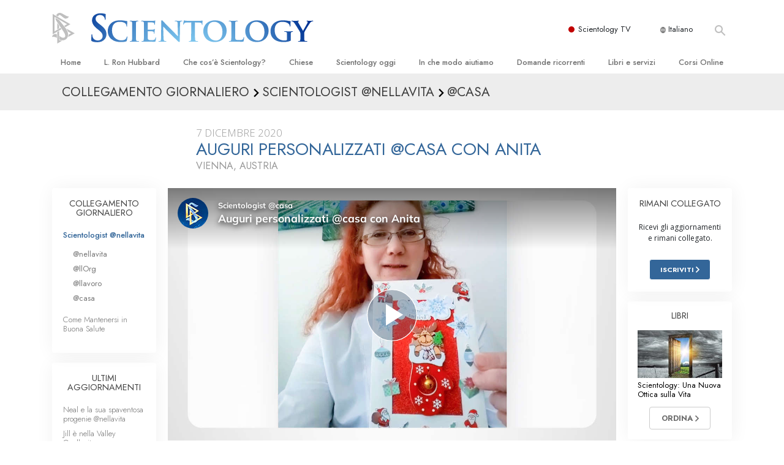

--- FILE ---
content_type: text/html; charset=utf-8
request_url: https://www.scientology.it/daily-connect/scientologists-at-home/anitas-special-delivery-home-cc7349b2
body_size: 20510
content:
<!DOCTYPE html>
<html lang="it-IT" itemscope itemtype="http://schema.org/WebPage">
<head>
<meta charset="utf-8">








	<meta http-equiv="X-UA-Compatible" content="IE=edge">
<meta name="viewport" content="width=device-width, initial-scale=1, shrink-to-fit=no">



	
	<title>Auguri personalizzati @casa con Anita</title>
	<meta property="local-search-title" content="Auguri personalizzati @casa con Anita" />



<meta name="facebook-domain-verification" content="5fiylhjs3p0sadccmvhn5r1xhzsezm" />  






<meta name="description" content="Anita crea biglietti d’auguri personalizzati che non mancano mai di portare gioia ai fortunati destinatari." />

<meta itemprop="datePublished" content="2020-12-07" />
<meta itemprop="publisher" content="Scientology" />
<meta property="article:published_time" content="2020-12-07T00:00:00-0800" />

<meta property="fb:admins" content="633862040" />













	






<script type="application/ld+json">
{
  "@context": "https://schema.org",
  "@type": "WebSite",
  
  "name": "Chiesa di Scientology: L. Ron Hubbard, Dianetics, Che cos'è Scientology?, Libri, Credenze, David Miscavige",
  "alternateName": ["Scientology", "scientology.it"],
  
  "url": "https://www.scientology.it/"
}
</script>


<meta property="og:url" content="https://www.scientology.it/daily-connect/scientologists-at-home/anitas-special-delivery-home-cc7349b2" />

<meta property="og:site_name" content="Chiesa di Scientology: L. Ron Hubbard, Dianetics, Che cos'è Scientology?, Libri, Credenze, David Miscavige" />

<meta property="og:title" content="Auguri personalizzati @casa con Anita" />
<meta property="og:description" content="Anita crea biglietti d’auguri personalizzati che non mancano mai di portare gioia ai fortunati destinatari." />

<meta property="og:image" content="https://files.scientology.org/imagecache/cropfit@w=1000@cr=0,0,1918,1079/data/shared/web/assets/videos/master_thumbs/scientologists-at-home-anita-cc7349b2_it_IT.jpg?k=OhAMlvdq2j" />
<meta property="og:type" content="website" />

<meta name="twitter:card" content="summary_large_image">
<meta name="twitter:title" content="Auguri personalizzati @casa con Anita">
<meta name="twitter:description" content="Anita crea biglietti d’auguri personalizzati che non mancano mai di portare gioia ai fortunati destinatari." >
<meta name="twitter:image" content="https://files.scientology.org/imagecache/cropfit@w=1000@cr=0,0,1918,1079/data/shared/web/assets/videos/master_thumbs/scientologists-at-home-anita-cc7349b2_it_IT.jpg?k=OhAMlvdq2j">














<link rel="canonical" href="https://www.scientology.it/daily-connect/scientologists-at-home/anitas-special-delivery-home-cc7349b2" />

















<link rel="alternate" hreflang="fr-CA" href="https://fr.scientology.ca/daily-connect/scientologists-at-home/anitas-special-delivery-home-cc7349b2" />



<link rel="alternate" hreflang="ga-IE" href="https://ga.scientology.ie/daily-connect/scientologists-at-home/anitas-special-delivery-home-cc7349b2" />



















<link rel="alternate" hreflang="st-ZA" href="https://st.scientology.org.za/daily-connect/scientologists-at-home/anitas-special-delivery-home-cc7349b2" />







<link rel="alternate" hreflang="no-NO" href="https://www.scientologi.no/daily-connect/scientologists-at-home/anitas-special-delivery-home-cc7349b2" />



<link rel="alternate" hreflang="sv-SE" href="https://www.scientologi.se/daily-connect/scientologists-at-home/anitas-special-delivery-home-cc7349b2" />



<link rel="alternate" hreflang="fr-FR" href="https://www.scientologie.fr/daily-connect/scientologists-at-home/anitas-special-delivery-home-cc7349b2" />





<link rel="alternate" hreflang="de-AT" href="https://www.scientology.at/daily-connect/scientologists-at-home/anitas-special-delivery-home-cc7349b2" />



<link rel="alternate" hreflang="nl-BE" href="https://www.scientology.be/daily-connect/scientologists-at-home/anitas-special-delivery-home-cc7349b2" />



<link rel="alternate" hreflang="en-CA" href="https://www.scientology.ca/daily-connect/scientologists-at-home/anitas-special-delivery-home-cc7349b2" />



<link rel="alternate" hreflang="fr-CH" href="https://www.scientology.ch/daily-connect/scientologists-at-home/anitas-special-delivery-home-cc7349b2" />



<link rel="alternate" hreflang="es-CL" href="https://www.scientology.cl/daily-connect/scientologists-at-home/anitas-special-delivery-home-cc7349b2" />



<link rel="alternate" hreflang="es-CO" href="https://www.scientology.co/daily-connect/scientologists-at-home/anitas-special-delivery-home-cc7349b2" />



<link rel="alternate" hreflang="en-NZ" href="https://www.scientology.co.nz/daily-connect/scientologists-at-home/anitas-special-delivery-home-cc7349b2" />



<link rel="alternate" hreflang="de-DE" href="https://www.scientology.de/daily-connect/scientologists-at-home/anitas-special-delivery-home-cc7349b2" />



<link rel="alternate" hreflang="da-DK" href="https://www.scientology.dk/daily-connect/scientologists-at-home/anitas-special-delivery-home-cc7349b2" />



<link rel="alternate" hreflang="es-DO" href="https://www.scientology.do/daily-connect/scientologists-at-home/anitas-special-delivery-home-cc7349b2" />



<link rel="alternate" hreflang="es-ES" href="https://www.scientology.es/daily-connect/scientologists-at-home/anitas-special-delivery-home-cc7349b2" />



<link rel="alternate" hreflang="fr-GP" href="https://www.scientology.gp/daily-connect/scientologists-at-home/anitas-special-delivery-home-cc7349b2" />



<link rel="alternate" hreflang="el-GR" href="https://www.scientology.gr/daily-connect/scientologists-at-home/anitas-special-delivery-home-cc7349b2" />



<link rel="alternate" hreflang="en-IE" href="https://www.scientology.ie/daily-connect/scientologists-at-home/anitas-special-delivery-home-cc7349b2" />



<link rel="alternate" hreflang="en-IN" href="https://www.scientology.in/daily-connect/scientologists-at-home/anitas-special-delivery-home-cc7349b2" />



<link rel="alternate" hreflang="it-IT" href="https://www.scientology.it/daily-connect/scientologists-at-home/anitas-special-delivery-home-cc7349b2" />



<link rel="alternate" hreflang="ja-JP" href="https://www.scientology.jp/daily-connect/scientologists-at-home/anitas-special-delivery-home-cc7349b2" />



<link rel="alternate" hreflang="ru-KZ" href="https://www.scientology.kz/daily-connect/scientologists-at-home/anitas-special-delivery-home-cc7349b2" />



<link rel="alternate" hreflang="nl-NL" href="https://www.scientology.nl/daily-connect/scientologists-at-home/anitas-special-delivery-home-cc7349b2" />



<link rel="alternate" hreflang="en" href="https://www.scientology.org/daily-connect/scientologists-at-home/anitas-special-delivery-home-cc7349b2" />



<link rel="alternate" hreflang="en-AU" href="https://www.scientology.org.au/daily-connect/scientologists-at-home/anitas-special-delivery-home-cc7349b2" />



<link rel="alternate" hreflang="he-IL" href="https://www.scientology.org.il/daily-connect/scientologists-at-home/anitas-special-delivery-home-cc7349b2" />



<link rel="alternate" hreflang="es-MX" href="https://www.scientology.org.mx/daily-connect/scientologists-at-home/anitas-special-delivery-home-cc7349b2" />



<link rel="alternate" hreflang="en-NP" href="https://www.scientology.org.np/daily-connect/scientologists-at-home/anitas-special-delivery-home-cc7349b2" />



<link rel="alternate" hreflang="zh-TW" href="https://www.scientology.org.tw/daily-connect/scientologists-at-home/anitas-special-delivery-home-cc7349b2" />



<link rel="alternate" hreflang="en-GB" href="https://www.scientology.org.uk/daily-connect/scientologists-at-home/anitas-special-delivery-home-cc7349b2" />



<link rel="alternate" hreflang="es-VE" href="https://www.scientology.org.ve/daily-connect/scientologists-at-home/anitas-special-delivery-home-cc7349b2" />



<link rel="alternate" hreflang="en-ZA" href="https://www.scientology.org.za/daily-connect/scientologists-at-home/anitas-special-delivery-home-cc7349b2" />



<link rel="alternate" hreflang="en-PH" href="https://www.scientology.ph/daily-connect/scientologists-at-home/anitas-special-delivery-home-cc7349b2" />



<link rel="alternate" hreflang="pt-PT" href="https://www.scientology.pt/daily-connect/scientologists-at-home/anitas-special-delivery-home-cc7349b2" />



<link rel="alternate" hreflang="ru-RU" href="https://www.scientology.ru/daily-connect/scientologists-at-home/anitas-special-delivery-home-cc7349b2" />



<link rel="alternate" hreflang="en-RW" href="https://www.scientology.rw/daily-connect/scientologists-at-home/anitas-special-delivery-home-cc7349b2" />



<link rel="alternate" hreflang="hu-HU" href="https://www.szcientologia.org.hu/daily-connect/scientologists-at-home/anitas-special-delivery-home-cc7349b2" />



<link rel="alternate" hreflang="xh-ZA" href="https://xh.scientology.org.za/daily-connect/scientologists-at-home/anitas-special-delivery-home-cc7349b2" />





<link rel="alternate" hreflang="zu-ZA" href="https://zu.scientology.org.za/daily-connect/scientologists-at-home/anitas-special-delivery-home-cc7349b2" />








	<!-- <link rel="stylesheet" href="/scss/_combined-aft.css?_=0113a"> -->

	<!-- async cssload -->
	<!-- <link rel="preload" href="/scss/_combined.css?_=0113a" as="style" onload="this.onload=null;this.rel='stylesheet'">
	<noscript><link rel="stylesheet" href="/scss/_combined.css?_=0113a"></noscript> -->
	<!-- end of async css -->

	
    

	
	<link rel="stylesheet" href="/scss/_combined.css?_=0113a">
	
	

	

	<!--  -->
	
	
		
	
	
	<!--  -->

	

	

	<!-- slideshow classnames -->
	

	

	

	
		
		<link rel="stylesheet" href="/scss/combined_application.scss?_=0113a">
		
	

	

<script>
WebFontConfig = {
    google: {
        families: [
            
            'Open+Sans:300,400,700,300italic,400italic,700italic',
            'Jost:300,400,500,700,300italic,400italic,500italic,700italic',

        ]
    }
};

(function(d) {
    var wf = d.createElement('script'),
        s = d.scripts[0];
    wf.src = 'https://ajax.googleapis.com/ajax/libs/webfont/1.6.26/webfont.js';
    wf.async = true;
    s.parentNode.insertBefore(wf, s);
})(document);
</script>






	

	
		
			<!-- Global Site Tag (gtag.js) - Google Analytics -->
<script>
  window.dataLayer = window.dataLayer || [];
  function gtag(){dataLayer.push(arguments);}

  gtag('consent', 'default', {
    'ad_storage': 'denied',
    'analytics_storage': 'denied',
    'functionality_storage': 'denied',
    'personalization_storage': 'denied',
    'wait_for_update': 500 // Wait until baner loads
  });

  window.gtagConsentV2 = true;

  gtag('js', new Date());

  gtag('config', 'G-HQ1TBXCEJT', {
  send_page_view: false
});


  gtag('config', 'G-LQBFNWNT3G', {
  send_page_view: false
});
  gtag('config', 'AW-605112126', {
  send_page_view: false
});

// if any org set





</script>


<script async src="https://www.googletagmanager.com/gtag/js?id=G-HQ1TBXCEJT"></script>


<script type="text/plain" data-cookiecategory="targeting">
(function() {
  var ga = document.createElement('script'); ga.type = 'text/javascript'; ga.async = true;
  ga.src = ('https:' == document.location.protocol ? 'https://' : 'http://') + 'stats.g.doubleclick.net/dc.js';
  var s = document.getElementsByTagName('script')[0]; s.parentNode.insertBefore(ga, s);
})();
</script>




		
	

	<script>
		var cacheId = '0113a';
	</script>

	
	<script defer src="/_combined/application.js?_=0113a"></script>
	

	
	<script async src="/_combined/cssrelpreload.js?_=0113a"></script>
	<script async src="/_combined/lazyload.js?_=0113a"></script>
	

	
	<script async src="/_combined/application2.js?_=0113a"></script>
	
	<script async type="text/plain" data-cookiecategory="performance" src="/_combined/sentry.js?_=0113a"></script>
	

	
	<script src="https://tr.standardadmin.org/tr2.js" async></script>
	<script>
	var _tr = window._tr || [];
	</script>
	

</head>




<body class="preload   path-daily-connect path-daily-connect-scientologists-at-home path-daily-connect-scientologists-at-home-anitas-special-delivery-home-cc7349b2 type-daily-connect home-no-overlap ">




<div class="search">
    <div class="search__form">
        <button class="btn btn--search-close" aria-label="Close search form">
            <img class="search-button--close-icon" src="/images/close-icon.svg" alt="">
        </button>
        <form class="" action="/search/">
            
            
                
            
            <div class="search__form---icon">
                <span class="icon-search"></span>
            </div>
            <input class="search__input" name="q" type="search" placeholder="Cerca…" autocomplete="off" autocorrect="off" autocapitalize="off" spellcheck="false" />
            <span class="d-none d-md-block search__info">Premi INVIO per cercare o ESC per chiudere</span>
        </form>
    </div>
</div><!-- /search -->

<!-- Videos for Org Sites -->









<div id="outer_shell">

    
        
<div class="container relative">
    <div class="external-navigation">
        
        <div class="external-navigation--item external-navigation--scntv">
            <!-- <a href="https://www.scientology.tv/it" target="_blank" class="no-decoration external-navigation--item-link"> -->
            <a href="https://www.scientology.tv/it/" target="_blank" class="no-decoration external-navigation--item-link">
                <span class="external-navigation--scntv--icon"></span>
                Scientology TV
                <span class="external-navigation--icon icon-external-link"></span>
            </a>
        </div>
        
        




<nav class="external-language-selector external-language-selector__v2 external-language">
    <div>
        <div class="external-navigation--item">
            
            <img src="/images/language-globe.svg" class="language-globe-white" alt="Language">
            <img src="/images/language-globe-gray.svg" class="language-globe-dark" alt="Language">
            Italiano
        </div>
        <!-- <span class="selector"><span class="bordered">it</span> LINGUA 
            <img class="arrow-svg arrow-svg-right" src="/images/arrow-right-white.svg" alt="">
        </span> -->
    </div>
    <ul>

        <a class="no-decoration " href="https://www.scientology.org.tw/daily-connect/scientologists-at-home/anitas-special-delivery-home-cc7349b2">繁體中文 &#124; <span>Chinese</span></a>
        <a class="no-decoration " href="https://www.scientology.dk/daily-connect/scientologists-at-home/anitas-special-delivery-home-cc7349b2">Dansk &#124; <span>Danish</span></a>
        <a class="no-decoration " href="https://www.scientology.de/daily-connect/scientologists-at-home/anitas-special-delivery-home-cc7349b2">Deutsch &#124; <span>German</span></a>
        <a class="no-decoration " href="https://www.scientology.org/daily-connect/scientologists-at-home/anitas-special-delivery-home-cc7349b2">English &#124; <span>English</span></a>
        <a class="no-decoration " href="https://www.scientology.gr/daily-connect/scientologists-at-home/anitas-special-delivery-home-cc7349b2">Ελληνικά &#124; <span>Greek</span></a>
        <a class="no-decoration " href="https://www.scientology.org.mx/daily-connect/scientologists-at-home/anitas-special-delivery-home-cc7349b2">Español (Latino) &#124; <span>Spanish</span></a>
        <a class="no-decoration " href="https://www.scientology.es/daily-connect/scientologists-at-home/anitas-special-delivery-home-cc7349b2">Español (Castellano) &#124; <span>Castilian</span></a>
        <a class="no-decoration " href="https://www.scientologie.fr/daily-connect/scientologists-at-home/anitas-special-delivery-home-cc7349b2">Français &#124; <span>French</span></a>
        <a class="no-decoration " href="https://www.scientology.org.il/daily-connect/scientologists-at-home/anitas-special-delivery-home-cc7349b2">עברית &#124; <span>Hebrew</span></a>
        
        <a class="no-decoration language__selected" href="https://www.scientology.it/daily-connect/scientologists-at-home/anitas-special-delivery-home-cc7349b2">Italiano &#124; <span>Italian</span></a>
        <a class="no-decoration " href="https://www.scientology.jp/daily-connect/scientologists-at-home/anitas-special-delivery-home-cc7349b2">日本語 &#124; <span>Japanese</span></a>
        <a class="no-decoration " href="https://www.szcientologia.org.hu/daily-connect/scientologists-at-home/anitas-special-delivery-home-cc7349b2">Magyar &#124; <span>Hungarian</span></a>
        <a class="no-decoration " href="https://www.scientology.nl/daily-connect/scientologists-at-home/anitas-special-delivery-home-cc7349b2">Nederlands &#124; <span>Dutch</span></a>
        <a class="no-decoration " href="https://www.scientologi.no/daily-connect/scientologists-at-home/anitas-special-delivery-home-cc7349b2">Norsk &#124; <span>Norwegian</span></a>
        <a class="no-decoration " href="https://www.scientology.pt/daily-connect/scientologists-at-home/anitas-special-delivery-home-cc7349b2">Português &#124; <span>Portuguese</span></a>
        <a class="no-decoration " href="https://www.scientology.ru/daily-connect/scientologists-at-home/anitas-special-delivery-home-cc7349b2">Русский &#124; <span>Russian</span></a>
        
        <a class="no-decoration " href="https://www.scientologi.se/daily-connect/scientologists-at-home/anitas-special-delivery-home-cc7349b2">Svenska &#124; <span>Swedish</span></a>

        
        
    </ul>
</nav>

        
        <div class="btn--search"><span class="icon-search"></span></svg></div>
    </div>
</div>

    

    <div id="shell">

        




    <div class="org-site-name">
        
        
            
        
    </div>



<div class="banner-wrapper">
    <div class="banner-wrapper-container banner-wrapper-container__area-name">
        <div class="container">
            <div class="banner-wrapper--row row align-items-center justify-content-around justify-content-md-between">
                <div class="hamburger hamburger--slider-r hamburger-menu d-md-none">
                    <div class="hamburger-box">
                        <div class="hamburger-inner"></div>
                    </div>
                </div>
                
                <div class="d-flex align-items-center banner--logo">
    <div class="hamburger hamburger--slider-r hamburger-menu d-none d-md-block d-lg-none mr-2">
        <div class="hamburger-box">
            <div class="hamburger-inner"></div>
        </div>
    </div>

    <a class="no-decoration d-block w-100 scn-logo-link " href="/" itemscope itemtype="http://schema.org/Brand" class="">
        <div class="logo-on-light d-flex align-items-center">
            <div class="s-double-tri d-none d-md-block">
                
                
                    <img itemprop="logo" class="scn-symbol" src="/images/scientology-gray-logo.svg" alt="Scientology">
                
            </div>

            <div class="d-flex align-items-end scientology-logo-light">

                
                    <img itemprop="logo" class="scn-logo light-logo" src="/images/scientology-logo-white.svg">
                

                

                <img itemprop="logo" class="scn-logo dark-logo" src="/images/scientology-logos/scientology-logo-dark_en.svg">
                

                <div class="org-site-name">
                    
                </div>
            </div>


        </div>
    </a>
</div>

                <button class="btn btn--search d-md-none">
                    <div class="icon icon--search">
                        <span class="icon-search"></span>
                    </div>
                </button>

                 <div class="banner-subtool-row d-none d-md-flex align-items-center justify-content-end">
                    <div class="hamburger hamburger--slider-r hamburger-menu hamburger-menu__inverted wide-header__inverted--visible-lg">
                        <div class="hamburger-box">
                            <div class="hamburger-inner"></div>
                        </div>
                    </div>
                    
                    
                    
                <!-- 
                    <a href="/search.html" class="search-icon">
                        <img class="wide-header__hidden" src="/images/search-icon.svg" alt="">
                        <img class="wide-header__visible" src="/images/search-icon-white.svg" alt="">
                -->
                    </a>
                 </div>
            </div>
        </div>
    </div>
</div>

        








<div class="primary-nav-wrapper ">
	<div class="primary-nav-menu container d-none d-lg-block">
		<ul class="top-menu">
			
				
				
					<li class="menu-item   nav-trail-false">
						<div class="rel">
							
							<!-- For orgs /news/ send to grand opening if we don't have any news -->
							

							
							<a href="/"  class="menu-link">
								Home
							</a>
							
							
						</div>

					</li>
				
			
				
				
					<li class="menu-item   nav-trail-false">
						<div class="rel">
							
							<!-- For orgs /news/ send to grand opening if we don't have any news -->
							

							
							<a href="/l-ron-hubbard/"  class="menu-link">
								L. Ron Hubbard
							</a>
							
							
						</div>

					</li>
				
			
				
				
					<li class="menu-item   parent nav-trail-false">
						<div class="rel">
							
							<!-- For orgs /news/ send to grand opening if we don't have any news -->
							

							
							<a href="/what-is-scientology/"  class="menu-link">
								Che cos’è Scientology?
							</a>
							
								<div class="frog"> <!-- back -->
									<ul class="second-level">
										
											<li >
												<a href="/what-is-scientology/" class="menu-link title">
													Credenze e pratiche
												</a>
											</li>
										
											<li >
												<a href="/what-is-scientology/the-scientology-creeds-and-codes/" class="menu-link title">
													Credo e codici di Scientology
												</a>
											</li>
										
											<li >
												<a href="/what-is-scientology/what-scientologists-say-about-scientology.html" class="menu-link title">
													Che cosa dicono gli Scientologist riguardo a Scientology
												</a>
											</li>
										
											<li >
												<a href="/video/meet-a-scientologist.html" class="menu-link title">
													Incontra uno Scientologist
												</a>
											</li>
										
											<li >
												<a href="/what-is-scientology/inside-a-church-scientology.html" class="menu-link title">
													All’interno di una Chiesa
												</a>
											</li>
										
											<li >
												<a href="/what-is-scientology/basic-principles-of-scientology/" class="menu-link title">
													I Principi Fondamentali di Scientology
												</a>
											</li>
										
											<li >
												<a href="/what-is-dianetics/basic-principles-of-scientology/dianetics-understanding-the-mind.html" class="menu-link title">
													Un’Introduzione a Dianetics
												</a>
											</li>
										
											<li >
												<a href="/what-is-scientology/love-hate-what-is-greatness.html" class="menu-link title">
													Amore e Odio: <br/>Che Cos’è la Grandezza?
												</a>
											</li>
										
									</ul>
								</div>
							
							
						</div>

					</li>
				
			
				
				
					<li class="menu-item   parent nav-trail-false">
						<div class="rel">
							
							<!-- For orgs /news/ send to grand opening if we don't have any news -->
							

							
							<a href="/churches/"  class="menu-link">
								Chiese
							</a>
							
								<div class="frog"> <!-- back -->
									<ul class="second-level">
										
											<li >
												<a href="/churches/locator.html" class="menu-link title">
													Trova una chiesa
												</a>
											</li>
										
											<li >
												<a href="/churches/ideal-orgs/" class="menu-link title">
													Chiese Ideali di Scientology
												</a>
											</li>
										
											<li >
												<a href="/churches/advanced-scientology-organizations/" class="menu-link title">
													Organizzazioni Avanzate
												</a>
											</li>
										
											<li >
												<a href="/churches/flag-land-base/" class="menu-link title">
													Base a terra di Flag 
												</a>
											</li>
										
											<li >
												<a href="/churches/freewinds/" class="menu-link title">
													Freewinds
												</a>
											</li>
										
											<li >
												<a href="/churches/bringing-scientology-world/" class="menu-link title">
													Portare Scientology al mondo
												</a>
											</li>
										
									</ul>
								</div>
							
							
						</div>

					</li>
				
			
				
			
				
				
					<li class="menu-item   parent nav-trail-false">
						<div class="rel">
							
							<!-- For orgs /news/ send to grand opening if we don't have any news -->
							

							
							<a href="/scientology-today/"  class="menu-link">
								Scientology oggi
							</a>
							
								<div class="frog"> <!-- back -->
									<ul class="second-level">
										
											<li >
												<a href="/scientology-today/category/expansion/" class="menu-link title">
													Inaugurazioni
												</a>
											</li>
										
											<li >
												<a href="/scientology-today/category/scientology-events/" class="menu-link title">
													Celebrazioni Internazionali di Scientology
												</a>
											</li>
										
											<li >
												<a href="/david-miscavige/" class="menu-link title">
													David Miscavige: Leader Ecclesiastico di Scientology
												</a>
											</li>
										
									</ul>
								</div>
							
							
						</div>

					</li>
				
			
				
				
					<li class="menu-item   parent nav-trail-false">
						<div class="rel">
							
							<!-- For orgs /news/ send to grand opening if we don't have any news -->
							

							
							<a href="/how-we-help/"  class="menu-link">
								In che modo aiutiamo
							</a>
							
								<div class="frog"> <!-- back -->
									<ul class="second-level">
										
											<li >
												<a href="/how-we-help/way-to-happiness/" class="menu-link title">
													La Via della Felicità 
												</a>
											</li>
										
											<li >
												<a href="/how-we-help/applied-scholastics/" class="menu-link title">
													Applied Scholastics
												</a>
											</li>
										
											<li >
												<a href="/how-we-help/criminon/" class="menu-link title">
													Criminon
												</a>
											</li>
										
											<li >
												<a href="/how-we-help/narconon/" class="menu-link title">
													Narconon
												</a>
											</li>
										
											<li >
												<a href="/how-we-help/truth-about-drugs/" class="menu-link title">
													La Verità sulla Droga
												</a>
											</li>
										
											<li >
												<a href="/how-we-help/human-rights/" class="menu-link title">
													Uniti per i Diritti Umani
												</a>
											</li>
										
											<li >
												<a href="/how-we-help/citizens-commission-on-human-rights/" class="menu-link title">
													Comitato dei Cittadini per i Diritti Umani
												</a>
											</li>
										
											<li >
												<a href="/how-we-help/volunteer-ministers/" class="menu-link title">
													Ministri Volontari di Scientology
												</a>
											</li>
										
									</ul>
								</div>
							
							
						</div>

					</li>
				
			
				
				
					<li class="menu-item   parent nav-trail-false">
						<div class="rel">
							
							<!-- For orgs /news/ send to grand opening if we don't have any news -->
							

							
							<a href="/faq/"  class="menu-link">
								Domande ricorrenti
							</a>
							
								<div class="frog"> <!-- back -->
									<ul class="second-level">
										
											<li >
												<a href="/faq/background-and-basic-principles/what-does-the-word-scientology-mean.html" class="menu-link title">
													Contesto e principi fondamentali
												</a>
											</li>
										
											<li >
												<a href="/faq/inside-a-church-of-scientology/what-goes-scientology-church.html" class="menu-link title">
													All’interno di una Chiesa
												</a>
											</li>
										
											<li >
												<a href="/faq/the-organization-of-scientology/how-is-the-church-of-scientology-structured.html" class="menu-link title">
													L’organizzazione di Scientology
												</a>
											</li>
										
									</ul>
								</div>
							
							
						</div>

					</li>
				
			
				
				
					<li class="menu-item   parent nav-trail-false">
						<div class="rel">
							
							<!-- For orgs /news/ send to grand opening if we don't have any news -->
							

							
							<a href="/store/category/beginning-books.html"  class="menu-link">
								Libri e servizi
							</a>
							
								<div class="frog"> <!-- back -->
									<ul class="second-level">
										
											<li >
												<a href="/store/category/beginning-books.html" class="menu-link title">
													Libri introduttivi
												</a>
											</li>
										
											<li >
												<a href="/store/category/beginning-audiobooks.html" class="menu-link title">
													Audiolibri
												</a>
											</li>
										
											<li >
												<a href="/store/category/classics-lectures.html" class="menu-link title">
													Conferenze Introduttive
												</a>
											</li>
										
											<li >
												<a href="/store/category/books-on-film.html" class="menu-link title">
													Film introduttivi
												</a>
											</li>
										
											<li >
												<a href="/beginning-services/" class="menu-link title">
													Servizi Introduttivi
												</a>
											</li>
										
									</ul>
								</div>
							
							
						</div>

					</li>
				
			
				
				
					<li class="menu-item   parent nav-trail-false">
						<div class="rel">
							
							<!-- For orgs /news/ send to grand opening if we don't have any news -->
							

							
							<a href="/courses/"  class="menu-link">
								Corsi Online
							</a>
							
								<div class="frog"> <!-- back -->
									<ul class="second-level">
										
											<li >
												<a href="/courses/conflicts/overview.html" class="menu-link title">
													Come Risolvere i Conflitti
												</a>
											</li>
										
											<li >
												<a href="/courses/dynamics/overview.html" class="menu-link title">
													Le Dinamiche dell’Esistenza
												</a>
											</li>
										
											<li >
												<a href="/courses/understanding/overview.html" class="menu-link title">
													Le Componenti della Comprensione
												</a>
											</li>
										
											<li >
												<a href="/courses/solutions/overview.html" class="menu-link title">
													Soluzioni per un Ambiente Pericoloso
												</a>
											</li>
										
											<li >
												<a href="/courses/assists/overview.html" class="menu-link title">
													Assistenze per Malattie e Ferite 
												</a>
											</li>
										
											<li >
												<a href="/courses/integrity/overview.html" class="menu-link title">
													Integrità e Onestà
												</a>
											</li>
										
											<li >
												<a href="/courses/marriage/overview.html" class="menu-link title">
													Il Matrimonio
												</a>
											</li>
										
											<li >
												<a href="/courses/tone-scale/overview.html" class="menu-link title">
													La Scala del Tono Emozionale
												</a>
											</li>
										
											<li >
												<a href="/courses/drugs/overview.html" class="menu-link title">
													Una Soluzione al Problema Droga
												</a>
											</li>
										
											<li >
												<a href="/courses/children/overview.html" class="menu-link title">
													Bambini
												</a>
											</li>
										
											<li >
												<a href="/courses/tools/overview.html" class="menu-link title">
													Come Affrontare il Lavoro
												</a>
											</li>
										
											<li >
												<a href="/courses/conditions/overview.html" class="menu-link title">
													L’Etica e le Condizioni 
												</a>
											</li>
										
											<li >
												<a href="/courses/suppression/overview.html" class="menu-link title">
													Le Cause della Soppressione 
												</a>
											</li>
										
											<li >
												<a href="/courses/investigations/overview.html" class="menu-link title">
													Investigazioni
												</a>
											</li>
										
											<li >
												<a href="/courses/organizing/overview.html" class="menu-link title">
													Le Basi Organizzative
												</a>
											</li>
										
											<li >
												<a href="/courses/public-relations/overview.html" class="menu-link title">
													I Fondamenti delle Relazioni Pubbliche
												</a>
											</li>
										
											<li >
												<a href="/courses/targets/overview.html" class="menu-link title">
													Obiettivi e Mete
												</a>
											</li>
										
											<li >
												<a href="/courses/study/overview.html" class="menu-link title">
													La Tecnologia di Studio
												</a>
											</li>
										
											<li >
												<a href="/courses/communication/overview.html" class="menu-link title">
													Comunicazione
												</a>
											</li>
										
									</ul>
								</div>
							
							
						</div>

					</li>
				
			
		</ul>
	</div>
</div>








<div class="nav-bar">
	<ul>
		
			
			<li class="nav-bar--link" data-menuid="0">
				
				<!-- For orgs /news/ send to grand opening if we don't have any news -->
				
				
				
				<a href="/"  class="menu-link no-decoration">
					
						<img class="nav-bar--arrow" src="/org-logo/arrow-right.svg?color=336699" alt="">
					
					HOME
				</a>
				
			</li>

			

		
			
			<li class="nav-bar--link" data-menuid="1">
				
				<!-- For orgs /news/ send to grand opening if we don't have any news -->
				
				
				
				<a href="/l-ron-hubbard/"  class="menu-link no-decoration">
					
						<img class="nav-bar--arrow" src="/org-logo/arrow-right.svg?color=336699" alt="">
					
					L. RON HUBBARD
				</a>
				
			</li>

			

		
			
			<li class="nav-bar--link" data-menuid="2">
				
				<!-- For orgs /news/ send to grand opening if we don't have any news -->
				
				
				
				<a href="/what-is-scientology/"  class="menu-link no-decoration">
					
						<img class="nav-bar--arrow" src="/org-logo/arrow-right.svg?color=336699" alt="">
					
					CHE COS’È SCIENTOLOGY?
				</a>
				
			</li>

			
				<div class="nav-bar--frog" data-menuid="2">
					<ul class="nav-bar--second-level">
						
							<li>
								<a href="/what-is-scientology/" class="nav-bar--second-level__link">
									Credenze e pratiche
								</a>
							</li>
						
							<li>
								<a href="/what-is-scientology/the-scientology-creeds-and-codes/" class="nav-bar--second-level__link">
									Credo e codici di Scientology
								</a>
							</li>
						
							<li>
								<a href="/what-is-scientology/what-scientologists-say-about-scientology.html" class="nav-bar--second-level__link">
									Che cosa dicono gli Scientologist riguardo a Scientology
								</a>
							</li>
						
							<li>
								<a href="/video/meet-a-scientologist.html" class="nav-bar--second-level__link">
									Incontra uno Scientologist
								</a>
							</li>
						
							<li>
								<a href="/what-is-scientology/inside-a-church-scientology.html" class="nav-bar--second-level__link">
									All’interno di una Chiesa
								</a>
							</li>
						
							<li>
								<a href="/what-is-scientology/basic-principles-of-scientology/" class="nav-bar--second-level__link">
									I Principi Fondamentali di Scientology
								</a>
							</li>
						
							<li>
								<a href="/what-is-dianetics/basic-principles-of-scientology/dianetics-understanding-the-mind.html" class="nav-bar--second-level__link">
									Un’Introduzione a Dianetics
								</a>
							</li>
						
							<li>
								<a href="/what-is-scientology/love-hate-what-is-greatness.html" class="nav-bar--second-level__link">
									Amore e Odio: <br/>Che Cos’è la Grandezza?
								</a>
							</li>
						
					</ul>
				</div>
			

		
			
			<li class="nav-bar--link" data-menuid="3">
				
				<!-- For orgs /news/ send to grand opening if we don't have any news -->
				
				
				
				<a href="/churches/"  class="menu-link no-decoration">
					
						<img class="nav-bar--arrow" src="/org-logo/arrow-right.svg?color=336699" alt="">
					
					CHIESE
				</a>
				
			</li>

			
				<div class="nav-bar--frog" data-menuid="3">
					<ul class="nav-bar--second-level">
						
							<li>
								<a href="/churches/locator.html" class="nav-bar--second-level__link">
									Trova una chiesa
								</a>
							</li>
						
							<li>
								<a href="/churches/ideal-orgs/" class="nav-bar--second-level__link">
									Chiese Ideali di Scientology
								</a>
							</li>
						
							<li>
								<a href="/churches/advanced-scientology-organizations/" class="nav-bar--second-level__link">
									Organizzazioni Avanzate
								</a>
							</li>
						
							<li>
								<a href="/churches/flag-land-base/" class="nav-bar--second-level__link">
									Base a terra di Flag 
								</a>
							</li>
						
							<li>
								<a href="/churches/freewinds/" class="nav-bar--second-level__link">
									Freewinds
								</a>
							</li>
						
							<li>
								<a href="/churches/bringing-scientology-world/" class="nav-bar--second-level__link">
									Portare Scientology al mondo
								</a>
							</li>
						
					</ul>
				</div>
			

		
			
			<li class="nav-bar--link" data-menuid="4">
				
				<!-- For orgs /news/ send to grand opening if we don't have any news -->
				
				
				
				<a href="/daily-connect/"  class="menu-link no-decoration">
					
						<img class="nav-bar--arrow" src="/org-logo/arrow-right.svg?color=336699" alt="">
					
					COLLEGAMENTO GIORNALIERO
				</a>
				
			</li>

			
				<div class="nav-bar--frog" data-menuid="4">
					<ul class="nav-bar--second-level">
						
							<li>
								<a href="/daily-connect/scientologists-at-life/" class="nav-bar--second-level__link">
									Scientologist @nellavita
								</a>
							</li>
						
							<li>
								<a href="/staywell/" class="nav-bar--second-level__link">
									Come Mantenersi in Buona Salute
								</a>
							</li>
						
					</ul>
				</div>
			

		
			
			<li class="nav-bar--link" data-menuid="5">
				
				<!-- For orgs /news/ send to grand opening if we don't have any news -->
				
				
				
				<a href="/scientology-today/"  class="menu-link no-decoration">
					
						<img class="nav-bar--arrow" src="/org-logo/arrow-right.svg?color=336699" alt="">
					
					SCIENTOLOGY OGGI
				</a>
				
			</li>

			
				<div class="nav-bar--frog" data-menuid="5">
					<ul class="nav-bar--second-level">
						
							<li>
								<a href="/scientology-today/category/expansion/" class="nav-bar--second-level__link">
									Inaugurazioni
								</a>
							</li>
						
							<li>
								<a href="/scientology-today/category/scientology-events/" class="nav-bar--second-level__link">
									Celebrazioni Internazionali di Scientology
								</a>
							</li>
						
							<li>
								<a href="/david-miscavige/" class="nav-bar--second-level__link">
									David Miscavige: Leader Ecclesiastico di Scientology
								</a>
							</li>
						
					</ul>
				</div>
			

		
			
			<li class="nav-bar--link" data-menuid="6">
				
				<!-- For orgs /news/ send to grand opening if we don't have any news -->
				
				
				
				<a href="/how-we-help/"  class="menu-link no-decoration">
					
						<img class="nav-bar--arrow" src="/org-logo/arrow-right.svg?color=336699" alt="">
					
					IN CHE MODO AIUTIAMO
				</a>
				
			</li>

			
				<div class="nav-bar--frog" data-menuid="6">
					<ul class="nav-bar--second-level">
						
							<li>
								<a href="/how-we-help/way-to-happiness/" class="nav-bar--second-level__link">
									La Via della Felicità 
								</a>
							</li>
						
							<li>
								<a href="/how-we-help/applied-scholastics/" class="nav-bar--second-level__link">
									Applied Scholastics
								</a>
							</li>
						
							<li>
								<a href="/how-we-help/criminon/" class="nav-bar--second-level__link">
									Criminon
								</a>
							</li>
						
							<li>
								<a href="/how-we-help/narconon/" class="nav-bar--second-level__link">
									Narconon
								</a>
							</li>
						
							<li>
								<a href="/how-we-help/truth-about-drugs/" class="nav-bar--second-level__link">
									La Verità sulla Droga
								</a>
							</li>
						
							<li>
								<a href="/how-we-help/human-rights/" class="nav-bar--second-level__link">
									Uniti per i Diritti Umani
								</a>
							</li>
						
							<li>
								<a href="/how-we-help/citizens-commission-on-human-rights/" class="nav-bar--second-level__link">
									Comitato dei Cittadini per i Diritti Umani
								</a>
							</li>
						
							<li>
								<a href="/how-we-help/volunteer-ministers/" class="nav-bar--second-level__link">
									Ministri Volontari di Scientology
								</a>
							</li>
						
					</ul>
				</div>
			

		
			
			<li class="nav-bar--link" data-menuid="7">
				
				<!-- For orgs /news/ send to grand opening if we don't have any news -->
				
				
				
				<a href="/faq/"  class="menu-link no-decoration">
					
						<img class="nav-bar--arrow" src="/org-logo/arrow-right.svg?color=336699" alt="">
					
					DOMANDE RICORRENTI
				</a>
				
			</li>

			
				<div class="nav-bar--frog" data-menuid="7">
					<ul class="nav-bar--second-level">
						
							<li>
								<a href="/faq/background-and-basic-principles/what-does-the-word-scientology-mean.html" class="nav-bar--second-level__link">
									Contesto e principi fondamentali
								</a>
							</li>
						
							<li>
								<a href="/faq/inside-a-church-of-scientology/what-goes-scientology-church.html" class="nav-bar--second-level__link">
									All’interno di una Chiesa
								</a>
							</li>
						
							<li>
								<a href="/faq/the-organization-of-scientology/how-is-the-church-of-scientology-structured.html" class="nav-bar--second-level__link">
									L’organizzazione di Scientology
								</a>
							</li>
						
					</ul>
				</div>
			

		
			
			<li class="nav-bar--link" data-menuid="8">
				
				<!-- For orgs /news/ send to grand opening if we don't have any news -->
				
				
				
				<a href="/store/category/beginning-books.html"  class="menu-link no-decoration">
					
						<img class="nav-bar--arrow" src="/org-logo/arrow-right.svg?color=336699" alt="">
					
					LIBRI E SERVIZI
				</a>
				
			</li>

			
				<div class="nav-bar--frog" data-menuid="8">
					<ul class="nav-bar--second-level">
						
							<li>
								<a href="/store/category/beginning-books.html" class="nav-bar--second-level__link">
									Libri introduttivi
								</a>
							</li>
						
							<li>
								<a href="/store/category/beginning-audiobooks.html" class="nav-bar--second-level__link">
									Audiolibri
								</a>
							</li>
						
							<li>
								<a href="/store/category/classics-lectures.html" class="nav-bar--second-level__link">
									Conferenze Introduttive
								</a>
							</li>
						
							<li>
								<a href="/store/category/books-on-film.html" class="nav-bar--second-level__link">
									Film introduttivi
								</a>
							</li>
						
							<li>
								<a href="/beginning-services/" class="nav-bar--second-level__link">
									Servizi Introduttivi
								</a>
							</li>
						
					</ul>
				</div>
			

		
			
			<li class="nav-bar--link" data-menuid="9">
				
				<!-- For orgs /news/ send to grand opening if we don't have any news -->
				
				
				
				<a href="/courses/"  class="menu-link no-decoration">
					
						<img class="nav-bar--arrow" src="/org-logo/arrow-right.svg?color=336699" alt="">
					
					CORSI ONLINE
				</a>
				
			</li>

			
				<div class="nav-bar--frog" data-menuid="9">
					<ul class="nav-bar--second-level">
						
							<li>
								<a href="/courses/conflicts/overview.html" class="nav-bar--second-level__link">
									Come Risolvere i Conflitti
								</a>
							</li>
						
							<li>
								<a href="/courses/dynamics/overview.html" class="nav-bar--second-level__link">
									Le Dinamiche dell’Esistenza
								</a>
							</li>
						
							<li>
								<a href="/courses/understanding/overview.html" class="nav-bar--second-level__link">
									Le Componenti della Comprensione
								</a>
							</li>
						
							<li>
								<a href="/courses/solutions/overview.html" class="nav-bar--second-level__link">
									Soluzioni per un Ambiente Pericoloso
								</a>
							</li>
						
							<li>
								<a href="/courses/assists/overview.html" class="nav-bar--second-level__link">
									Assistenze per Malattie e Ferite 
								</a>
							</li>
						
							<li>
								<a href="/courses/integrity/overview.html" class="nav-bar--second-level__link">
									Integrità e Onestà
								</a>
							</li>
						
							<li>
								<a href="/courses/marriage/overview.html" class="nav-bar--second-level__link">
									Il Matrimonio
								</a>
							</li>
						
							<li>
								<a href="/courses/tone-scale/overview.html" class="nav-bar--second-level__link">
									La Scala del Tono Emozionale
								</a>
							</li>
						
							<li>
								<a href="/courses/drugs/overview.html" class="nav-bar--second-level__link">
									Una Soluzione al Problema Droga
								</a>
							</li>
						
							<li>
								<a href="/courses/children/overview.html" class="nav-bar--second-level__link">
									Bambini
								</a>
							</li>
						
							<li>
								<a href="/courses/tools/overview.html" class="nav-bar--second-level__link">
									Come Affrontare il Lavoro
								</a>
							</li>
						
							<li>
								<a href="/courses/conditions/overview.html" class="nav-bar--second-level__link">
									L’Etica e le Condizioni 
								</a>
							</li>
						
							<li>
								<a href="/courses/suppression/overview.html" class="nav-bar--second-level__link">
									Le Cause della Soppressione 
								</a>
							</li>
						
							<li>
								<a href="/courses/investigations/overview.html" class="nav-bar--second-level__link">
									Investigazioni
								</a>
							</li>
						
							<li>
								<a href="/courses/organizing/overview.html" class="nav-bar--second-level__link">
									Le Basi Organizzative
								</a>
							</li>
						
							<li>
								<a href="/courses/public-relations/overview.html" class="nav-bar--second-level__link">
									I Fondamenti delle Relazioni Pubbliche
								</a>
							</li>
						
							<li>
								<a href="/courses/targets/overview.html" class="nav-bar--second-level__link">
									Obiettivi e Mete
								</a>
							</li>
						
							<li>
								<a href="/courses/study/overview.html" class="nav-bar--second-level__link">
									La Tecnologia di Studio
								</a>
							</li>
						
							<li>
								<a href="/courses/communication/overview.html" class="nav-bar--second-level__link">
									Comunicazione
								</a>
							</li>
						
					</ul>
				</div>
			

		
	</ul>
</div>





        <div id="header_and_content">

            
            <div id="header_container" class="clearfix header-container">
                <div id="header" class="header">
                    <div class="container">
                        














	
	
		
			
		
		
		
	
		
		
		
	
		
		
		
			
				
			
				
			
				
			
				
			
				
			
				
			
				
			
				
			
		
	
		
		
		
			
				
			
				
			
				
			
				
			
				
			
				
			
		
	
		
			
		
		
		
			
				
			
				
			
		
	
		
		
		
			
				
			
				
			
				
			
		
	
		
		
		
			
				
			
				
			
				
			
				
			
				
			
				
			
				
			
				
			
		
	
		
		
		
			
				
			
				
			
				
			
		
	
		
		
		
			
				
			
				
			
				
			
				
			
				
			
		
	
		
		
		
			
				
			
				
			
				
			
				
			
				
			
				
			
				
			
				
			
				
			
				
			
				
			
				
			
				
			
				
			
				
			
				
			
				
			
				
			
				
			
		
	




	
	
	
		
	

	
	
	
	

	
	

	


	
		
		
		
			
		
	


	
		
		
			
		
			

				
					
				
				
				
				
				
					
				
				
			
		
			

				
					
				
				
				
				
				
				
			
		
			

				
					
				
				
				
				
				
				
			
		
	


	
	
	<div class="bs-extender">
		<div class="breadcrumb-nav">
			<div class="container">
				<div class="breadcrumb-nav--title" itemscope="" itemtype="https://schema.org/BreadcrumbList">
					<span itemprop="itemListElement" itemscope="" itemtype="https://schema.org/ListItem">
						<a class="breadcrumb-nav--link " href="/daily-connect/" itemprop="item">
	
							<span itemprop="name">
								COLLEGAMENTO GIORNALIERO
							</span>
							<meta itemprop="position" content="1">
						</a>
	
						<span class="d-inline-block breadcrumb-nav--arrow" style="width: 10px;">
							<img style="margin-top: -3px;" src="/images/arrow-right.svg" alt="">
						</span>
	
					</span>
					
					
					

					
					
					
						
							
							
						
						
					
	
					<span itemprop="itemListElement" itemscope="" itemtype="https://schema.org/ListItem">
						<a class="breadcrumb-nav--link breadcrumb-nav--link__secondary"
							href="/daily-connect/scientologists-at-life/" itemprop="item">
	
							<span itemprop="name">
								SCIENTOLOGIST @NELLAVITA
							</span>
							<meta itemprop="position" content="2">
						</a>

						
						<span class="d-inline-block breadcrumb-nav--arrow" style="width: 10px;">
							<img style="margin-top: -3px;" src="/images/arrow-right.svg" alt="">
						</span>
						
					</span>
					
					<span itemprop="itemListElement" itemscope="" itemtype="https://schema.org/ListItem">
						<a class="breadcrumb-nav--link breadcrumb-nav--link__secondary"
							href="/daily-connect/scientologists-at-life/at-home.html" itemprop="item">
	
							<span itemprop="name">
								
									@CASA
								

							</span>
							<meta itemprop="position" content="3">
						</a>
					</span>
					
				</div>
			</div>
		</div>
	</div>
	



                    </div>
                </div>
            </div>
            

            

            

            
        
            

<div class="container mt-4 mb-4">
    <div class="row justify-content-center">
        <div class="col-lg-14">

            <div class="int-news--date date__hidden" itemprop="datePublished" data-timestamp="1607328000">
                <timeoutput>
                    7 DICEMBRE 2020
                </timeoutput>

                
                
            </div>
            
            <h1 class="editable-text int-news--title" data-editable-attr-name="Title">
                Auguri personalizzati @casa con Anita
            </h1>
            
            
            <div class="int-news--location attr-location">
                VIENNA, AUSTRIA
            </div>
            

        </div>
    </div>
</div>
    


            <div id="content_container" class="body container has-leftsidebar has-rightsidebar">

                <!-- NOTE: if you want schema, put it in the page itself: itemscope itemtype="http://schema.org/Article" -->

                
                <article id="content" class="row main-content justify-content-between">
                


                    <div class="col-24 page-title--wrapper">
                        <div class="row justify-content-center">
                            <div class="col-lg-14">
                                
                                <div class="d-block mb-3"></div>
                            </div>
                        </div>
                    </div>

                    

                    
                    <main itemscope itemtype="http://schema.org/Article" class="main col-lg-14 order-lg-4">
                    

                    <div class="main__both-sidebars">
                        
    <div class="editable editable-body editable-body__orgs">
    
        

        

        

        

        
        <div class="medium-insert-embeds">
            <figure>
                <div class="medium-insert-embed">
                    <div class="video video-youtube">
                        <iframe width="420" height="315" src="https://www.scientology.tv/it/series/scientologists-at-home/clips/anitas-special-delivery-home-cc7349b2?iframe=1&autoplay=1&origin=https://www.scientology.it/"  allowfullscreen=""></iframe>
                    </div>
                </div>
            </figure>
        </div>
    
    
        

        <p>Anita crea biglietti d’auguri personalizzati che non mancano mai di portare gioia ai fortunati destinatari. Qualunque sia l’occasione, i suoi capolavori ricchi di decorazioni aggiungono un tocco di splendore rendendola ancora più speciale. Dimostrare affinità per qualcun altro è uno dei fattori chiave per la comprensione reciproca. Questa è anche una lezione tratta dal libro <em>Scientology: Una Nuova Ottica sulla Vita</em>.</p> <p>Scoprite soluzioni che funzionano immediatamente nel risolvere i problemi della vita. Leggete il libro <em><a href="https://www.scientology.it/store/item/scientology-a-new-slant-on-life-paperback.html" target="_blank">Scientology: Una Nuova Ottica sulla Vita</a></em>.</p>
    
    </div>

    <div class="clearfix"></div>
    
    

    
        
            <p>
    <a href="/daily-connect/scientologists-at-home/"><em>Scientologist @casa</em></a> presenta le numerose persone di tutto il mondo che rimangono al sicuro, restano in buona salute e prosperano nella vita.
</p>
        
    


                    </div>


                        <div class="related-articles-block mt-5">
    <h6 class="title">
        Argomenti
    </h6>
    <p class="related-articles-tags">
        
            
            <a href="/daily-connect/category/?tag=Vienna" class="label">
                Vienna
            </a>
            
        
            
            <a href="/daily-connect/category/?tag=Austria" class="label">
                Austria
            </a>
            
        
            
            <a href="/daily-connect/category/?tag=Scientology%3A+A+New+Slant+on+Life" class="label">
                Scientology: Una Nuova Ottica sulla Vita
            </a>
            
        
            
            <a href="/daily-connect/category/?tag=Holidays+%40life" class="label">
                Festività @nellavita
            </a>
            
        
            
            <a href="/daily-connect/category/?tag=%40home" class="label">
                @home
            </a>
            
        
    </p>
</div>
                    </main>

                    
                        <aside id="sidebar_left" class="site-sidebar col-24 col-14 col-lg-4 sidebar--thinner order-lg-1">
                            


  









<div class="sidebar__item">
  <h6 class="subheader--title">
    <a class="no-decoration" href="/daily-connect/">
      COLLEGAMENTO GIORNALIERO
    </a>
  </h6>
  <ul class="submenu-block">
      
      
        

        
             

             
        
             

             
        
             

             
        
             

             
        
        
        
          
        
        <li>
          <a class="listing-item  listing-item__active" href="/daily-connect/scientologists-at-life/">
            Scientologist @nellavita
          </a>
          
            
          <ul class="listing-item__second-level--wrapper">
             
             
             <li class="">
               <a href="/daily-connect/scientologists-at-life/at-life.html" class="listing-item listing-item__second-level " data-listing-item="0">
                 <svg class="listing-item__arrow"><use href="#arrow-right"></use></svg>
                 @nellavita
               </a>
             </li>
             
             
             <li class="">
               <a href="/daily-connect/scientologists-at-life/at-the-org.html" class="listing-item listing-item__second-level " data-listing-item="1">
                 <svg class="listing-item__arrow"><use href="#arrow-right"></use></svg>
                 @llOrg
               </a>
             </li>
             
             
             <li class="">
               <a href="/daily-connect/scientologists-at-life/at-work.html" class="listing-item listing-item__second-level " data-listing-item="2">
                 <svg class="listing-item__arrow"><use href="#arrow-right"></use></svg>
                 @llavoro
               </a>
             </li>
             
             
             <li class="">
               <a href="/daily-connect/scientologists-at-life/at-home.html" class="listing-item listing-item__second-level " data-listing-item="3">
                 <svg class="listing-item__arrow"><use href="#arrow-right"></use></svg>
                 @casa
               </a>
             </li>
             
           </ul>
            
           
        </li>

        
      
        

        
        
        
        <li>
          <a class="listing-item " href="/staywell/">
            Come Mantenersi in Buona Salute
          </a>
          
        </li>

        
      
  </ul>

  <div class="clearfix"></div>
</div>






<!-- special-day-published disable sidebar if tooo many specials-->


<div class="sidebar__item course-sidebar-ad todays-update">

    
    <h6 class="subheader--title">
    ULTIMI AGGIORNAMENTI
    </h6>

    

    <ul class="submenu-block">
        
            
            
                
                <li>
                    <a class="listing-item " href="/daily-connect/scientologists-at-life/neal-and-his-scary-offspring-at-life">
                    Neal e la sua spaventosa progenie @nellavita
                    </a>
                </li>
            
        
            
            
                
                <li>
                    <a class="listing-item " href="/daily-connect/scientologists-at-life/jill-is-up-in-the-valley-at-life">
                    Jill è nella Valley @nellavita
                    </a>
                </li>
            
        
            
            
                
                <li>
                    <a class="listing-item " href="/daily-connect/scientologists-at-life/pat-is-pumped-for-graduation-at-life">
                    Pat è entusiasta della Graduation @nellavita
                    </a>
                </li>
            
        
            
            
                
                <li>
                    <a class="listing-item " href="/daily-connect/scientologists-at-life/pavlina-powers-her-communication-at-life">
                    Pavlína potenzia la sua comunicazione @nellavita
                    </a>
                </li>
            
        
            
            
                
                <li>
                    <a class="listing-item " href="/daily-connect/scientologists-at-life/living-loving-learning-at-life-with-michelle">
                    Comprendere la vita @nellavita con Michelle
                    </a>
                </li>
            
        
            
            
        
            
            
        
            
            
        
            
            
        
            
            
        
    </ul>

    <a href="/daily-connect/" class="main-button sidebar-button">
        
<div class="button--more-info draw-border ">
	<div class="button--external-link">
	</div>
	<span>VEDI TUTTO&nbsp;<span class="icon-arrow-right1"></span></span>
</div>

    </a>

    <div class="clear-both"></div>

</div>

<div class="share-bar share-bar--sidebar">

    <h6 class="subheader--title">
	    CONDIVIDI
	</h6>

    <div class="sidebar-share-icons">
		<div class="sidebar-share--social-icon-wrapper">
			<img class="sidebar-share--social-icon" data-sharer="facebook" data-url="https://www.scientology.it/daily-connect/scientologists-at-home/anitas-special-delivery-home-cc7349b2" data-title="Auguri personalizzati @casa con Anita" src="/images/social/facebook_circle_color.svg" alt="">
		</div>
		<div class="sidebar-share--social-icon-wrapper">
			<img class="sidebar-share--social-icon" data-sharer="twitter" data-url="https://www.scientology.it/daily-connect/scientologists-at-home/anitas-special-delivery-home-cc7349b2" data-title="Auguri personalizzati @casa con Anita" src="/images/social/twitter_circle.svg" alt="">
		</div>
		<div class="sidebar-share--social-icon-wrapper sidebar-share--social-icon-wrapper__email">
			<img class="sidebar-share--social-icon" data-sharer="email" data-url="https://www.scientology.it/daily-connect/scientologists-at-home/anitas-special-delivery-home-cc7349b2" data-title="Auguri personalizzati @casa con Anita" src="/images/social/email-circle.svg" alt="">
		</div>
	</div>
</div>

                        </aside>
                    


                    
                    <aside id="sidebar_right" class="site-sidebar col-24 col-14 col-lg-4 sidebar--thinner order-lg-8">
                        
<div class="sidebar__item course-sidebar-ad">

    <h6 class="subheader--title subheader--title-daily-connect">
        RIMANI COLLEGATO
    </h6>

    <p class="sidebar__item--body-copy text-center">
        Ricevi gli aggiornamenti e rimani collegato.
    </p>

    
        <button type="submit" class="main-button sidebar-button stay-connected--subscribe-button stay-connected-sidebar--submit stay-connected-sidebar--submit__update">
            
<div class="button--more-info draw-border ">
	<div class="button--external-link">
	</div>
	<span>ISCRIVITI&nbsp;<span class="icon-arrow-right1"></span></span>
</div>

        </button>
    


    <div class="newsletter-visual-block--thank-you subscribe-sidebar--thank-you text-center d-none">
        <span class="icon-paper-plane"></span> GRAZIE!
    </div>

    <div class="clear-both"></div>

</div>




<!-- round up number -->








    
    
    
        
        
    
        
        
    
        
        
    
        
        
    
        
        
    
        
        
    
        
        
    
        
        
    
        
        
    
        
        
    
        
        
    
        
        
    
        
        
    
        
        
    
        
        
    
        
        
    
        
        
    
        
        
    
        
        
    



    





<div class="sidebar__item element--hover__shadow mt-0 mb-0">
    <a href="/store/item/scientology-a-new-slant-on-life-paperback.html?_from=nsol-book-ad-block" class="no-decoration d-block">
        <h6 class="subheader--title">
            LIBRI
        </h6>
    </a>

    

    <a class="sidebar-ad__image" href="/store/item/scientology-a-new-slant-on-life-paperback.html?_from=nsol-book-ad-block">
        
	<img class="lazyload element--hovered" data-sizes="auto"  data-srcset="
	
		
		https://files.scientology.org/imagecache/cropfit@w=147@cr=0,341,661,371/data/shared/themes/gold_master/product_images/en/scientology-a-new-slant-on-life-paperback_it_IT.jpg?k=l-UVxsyJuW 147w,
		https://files.scientology.org/imagecache/cropfit@w=294@cr=0,341,661,371/data/shared/themes/gold_master/product_images/en/scientology-a-new-slant-on-life-paperback_it_IT.jpg?k=70JuHznQY9 294w,
	
		
		https://files.scientology.org/imagecache/cropfit@w=185@cr=0,341,661,371/data/shared/themes/gold_master/product_images/en/scientology-a-new-slant-on-life-paperback_it_IT.jpg?k=VlYnP9Yowz 185w,
		https://files.scientology.org/imagecache/cropfit@w=370@cr=0,341,661,371/data/shared/themes/gold_master/product_images/en/scientology-a-new-slant-on-life-paperback_it_IT.jpg?k=oXAvlRVxyj 370w,
	
		
		https://files.scientology.org/imagecache/cropfit@w=200@cr=0,341,661,371/data/shared/themes/gold_master/product_images/en/scientology-a-new-slant-on-life-paperback_it_IT.jpg?k=6W4hD5Z7Bs 200w,
		https://files.scientology.org/imagecache/cropfit@w=400@cr=0,341,661,371/data/shared/themes/gold_master/product_images/en/scientology-a-new-slant-on-life-paperback_it_IT.jpg?k=-Zl4jchwLt 400w,
	
		
		https://files.scientology.org/imagecache/cropfit@w=300@cr=0,341,661,371/data/shared/themes/gold_master/product_images/en/scientology-a-new-slant-on-life-paperback_it_IT.jpg?k=Yvw-HmX_O5 300w,
		https://files.scientology.org/imagecache/cropfit@w=600@cr=0,341,661,371/data/shared/themes/gold_master/product_images/en/scientology-a-new-slant-on-life-paperback_it_IT.jpg?k=kUAvLd9IA1 600w,
	
		
		https://files.scientology.org/imagecache/cropfit@w=440@cr=0,341,661,371/data/shared/themes/gold_master/product_images/en/scientology-a-new-slant-on-life-paperback_it_IT.jpg?k=yzR-v7d-fz 440w,
		https://files.scientology.org/imagecache/cropfit@w=880@cr=0,341,661,371/data/shared/themes/gold_master/product_images/en/scientology-a-new-slant-on-life-paperback_it_IT.jpg?k=9peU3NM1WL 880w
	
	" alt="">

    </a>

    <div class="right-side">

        <div class="sidebar__item--subtitle">
            Scientology: Una Nuova Ottica sulla Vita
        </div>

        <a href="/store/item/scientology-a-new-slant-on-life-paperback.html?_from=nsol-book-ad-block" class="main-button sidebar-button">
            
<div class="button--more-info draw-border ">
	<div class="button--external-link">
	</div>
	<span>ORDINA&nbsp;<span class="icon-arrow-right1"></span></span>
</div>

        </a>
    </div>

    <div class="clear-both"></div>

</div>


                    </aside>
                    

                    

                </article>


            </div>

            <div class="container post-container">
                <div class="row justify-content-center">
    <div class="col-lg-14">
        
    </div>
</div>
            </div>

        </div>

        
        <div id="wide_footer">
            <div class="block">
                











<div class="footer-container">
    <div class="container">
        

        

        

        

        <div class="footer--header">
            <a href="/">
                <img class="footer-scn-logo" src="/images/scientology-logos/scientology-logo-dark_en.svg" alt="Scientology">
                
            </a>

            <div class="footer--header-social">
                <div class="footer-social-text">
                    SEGUICI
                </div>

                
                    <a class="no-decoration" target="_blank" href="https://www.facebook.com/churchofscientology">
                        <img class="footer--header-social-icon" src="/images/social/facebook_circle_color.svg" alt="">
                    </a>
                    <a class="no-decoration" target="_blank" href="https://twitter.com/scientology">
                        <img class="footer--header-social-icon" src="/images/social/twitter_circle.svg" alt="">
                    </a>
                    <a class="no-decoration" target="_blank" href="https://www.youtube.com/scientology">
                        <img class="footer--header-social-icon" src="/images/social/youtube.svg" alt="">
                    </a>
                    <a class="no-decoration" target="_blank" href="https://www.instagram.com/scientology/">
                        <img class="footer--header-social-icon" src="/images/social/instagram-circle.svg" alt="">
                    </a>
                
            </div>
        </div>

<div class="footer-blocks-hide">
        <div class="row">
            <div class="col-md-6 col-lg-4 footer-column">
                

                
                    
    
    
    <div class="footer-column--inside">
        <input class="footer--column-section-state" type="checkbox" id="as-footer--column-section-state-section-footer-wis">
        <div class="footer-mobile-submenu">
            <a href="/what-is-scientology/" class="footer-heading d-none d-md-block">
                Che cos’è Scientology?
            </a>

            <label class="footer-heading d-md-none" for="as-footer--column-section-state-section-footer-wis">
                Che cos’è Scientology?
            </label>
            <ul class="footer-column--listing">
                
                <li class="footer--link">
                    <a href="/l-ron-hubbard/">
                        Il Fondatore L. Ron Hubbard
                    </a>
                </li>
                
                <li class="footer--link">
                    <a href="/what-is-scientology/">
                        Credenze di Scientology
                    </a>
                </li>
                
                <li class="footer--link">
                    <a href="/what-is-dianetics/basic-principles-of-scientology/dianetics-understanding-the-mind.html">
                        Che cos’è Dianetics? 
                    </a>
                </li>
                
                <li class="footer--link">
                    <a href="/what-is-scientology/scientology-background/">
                        Background e Origini
                    </a>
                </li>
                
                <li class="footer--link">
                    <a href="/what-is-scientology/the-scientology-creeds-and-codes/">
                        Codici e Credo
                    </a>
                </li>
                
                <li class="footer--link">
                    <a href="/what-is-scientology/inside-a-church-scientology.html">
                        All’interno di una Chiesa
                    </a>
                </li>
                
                <li class="footer--link">
                    <a href="/faq/">
                        Domande ricorrenti
                    </a>
                </li>
                
                <li class="footer--link">
                    <a href="/videos.html?link=footer">
                        Canale video
                    </a>
                </li>
                
            </ul>
        </div>
    </div>
    

                
            </div>

            

            <div class="col-md-6 col-lg-4 footer-column">
                

                
                    
    
    
    <div class="footer-column--inside">
        <input class="footer--column-section-state" type="checkbox" id="as-footer--column-section-state-section-footer-spirit-tech">
        <div class="footer-mobile-submenu">
            <div class="footer-heading d-none d-md-block">
                Corsi Online
            </div>

            <label class="footer-heading d-md-none" for="as-footer--column-section-state-section-footer-spirit-tech">
                Corsi Online
            </label>
            <ul class="footer-column--listing">
                
                <li class="footer--link">
                    <a href="/courses/">
                        Corsi online su Strumenti per la Vita
                    </a>
                </li>
                
                <li class="footer--link">
                    <a href="https://www.scientology.org/pow/">
                        Problemi del Lavoro
                    </a>
                </li>
                
                <li class="footer--link">
                    <a href="https://www.scientology.org/fot/">
                        Fondamenti del Pensiero
                    </a>
                </li>
                
            </ul>
        </div>
    </div>
    

                    
    
    
    <div class="footer-column--inside">
        <input class="footer--column-section-state" type="checkbox" id="as-footer--column-section-state-section-footer-beginning-services">
        <div class="footer-mobile-submenu">
            <a href="/beginning-services/" class="footer-heading d-none d-md-block">
                Servizi Introduttivi
            </a>

            <label class="footer-heading d-md-none" for="as-footer--column-section-state-section-footer-beginning-services">
                Servizi Introduttivi
            </label>
            <ul class="footer-column--listing">
                
                <li class="footer--link">
                    <a href="/beginning-services/dianetics-seminar/">
                        Seminario di Dianetics
                    </a>
                </li>
                
                <li class="footer--link">
                    <a href="/beginning-services/personal-efficiency-course/">
                        Efficienza Personale
                    </a>
                </li>
                
                <li class="footer--link">
                    <a href="/beginning-services/scientology-life-improvement-courses/">
                        Miglioramento della Vita
                    </a>
                </li>
                
                <li class="footer--link">
                    <a href="/beginning-services/success-through-communication-course/">
                        Corso “Il Successo attraverso la Comunicazione”
                    </a>
                </li>
                
            </ul>
        </div>
    </div>
    

                
            </div>

            
            <div class="col-md-6 col-lg-4 footer-column">
                

                
                    
    
    
    <div class="footer-column--inside">
        <input class="footer--column-section-state" type="checkbox" id="as-footer--column-section-state-section-footer-bookstore">
        <div class="footer-mobile-submenu">
            <div class="footer-heading d-none d-md-block">
                Libreria
            </div>

            <label class="footer-heading d-md-none" for="as-footer--column-section-state-section-footer-bookstore">
                Libreria
            </label>
            <ul class="footer-column--listing">
                
                <li class="footer--link">
                    <a href="/store/category/beginning-books.html">
                        Libri Introduttivi
                    </a>
                </li>
                
                <li class="footer--link">
                    <a href="/store/category/beginning-audiobooks.html">
                        Audiolibri
                    </a>
                </li>
                
                <li class="footer--link">
                    <a href="/store/category/classics-lectures.html">
                        Conferenze Introduttive
                    </a>
                </li>
                
                <li class="footer--link">
                    <a href="/store/category/books-on-film.html">
                        Film Introduttivi
                    </a>
                </li>
                
            </ul>
        </div>
    </div>
    

                    
    
    
    <div class="footer-column--inside">
        <input class="footer--column-section-state" type="checkbox" id="as-footer--column-section-state-section-footer-scn-today">
        <div class="footer-mobile-submenu">
            <a href="/scientology-today/" class="footer-heading d-none d-md-block">
                Scientology oggi
            </a>

            <label class="footer-heading d-md-none" for="as-footer--column-section-state-section-footer-scn-today">
                Scientology oggi
            </label>
            <ul class="footer-column--listing">
                
                <li class="footer--link">
                    <a href="/scientology-today/category/expansion/">
                        Inaugurazioni
                    </a>
                </li>
                
                <li class="footer--link">
                    <a href="/scientology-today/category/scientology-events/">
                        Celebrazioni Internazionali di Scientology
                    </a>
                </li>
                
                <li class="footer--link">
                    <a href="/david-miscavige/">
                        Leader ecclesiastico di Scientology
                    </a>
                </li>
                
            </ul>
        </div>
    </div>
    

                
            </div>
            



            <div class="col-md-6 col-lg-4 footer-column">
                
                    
    
    
    <div class="footer-column--inside">
        <input class="footer--column-section-state" type="checkbox" id="as-footer--column-section-state-section-footer-daily-connect">
        <div class="footer-mobile-submenu">
            <a href="/daily-connect/" class="footer-heading d-none d-md-block">
                Collegamento Giornaliero
            </a>

            <label class="footer-heading d-md-none" for="as-footer--column-section-state-section-footer-daily-connect">
                Collegamento Giornaliero
            </label>
            <ul class="footer-column--listing">
                
                <li class="footer--link">
                    <a href="/daily-connect/scientologists-at-life/">
                        Scientologist @nellavita
                    </a>
                </li>
                
            </ul>
        </div>
    </div>
    

                    
    
    
    <div class="footer-column--inside">
        <input class="footer--column-section-state" type="checkbox" id="as-footer--column-section-state-section-footer-scn-around-the-world">
        <div class="footer-mobile-submenu">
            <a href="/churches/" class="footer-heading d-none d-md-block">
                Scientology nel mondo
            </a>

            <label class="footer-heading d-md-none" for="as-footer--column-section-state-section-footer-scn-around-the-world">
                Scientology nel mondo
            </label>
            <ul class="footer-column--listing">
                
                <li class="footer--link">
                    <a href="/churches/locator.html">
                        Localizzatore Chiese
                    </a>
                </li>
                
                <li class="footer--link">
                    <a href="/churches/ideal-orgs/">
                        Chiese Ideali di Scientology
                    </a>
                </li>
                
                <li class="footer--link">
                    <a href="/churches/advanced-scientology-organizations/">
                        Organizzazioni Avanzate
                    </a>
                </li>
                
                <li class="footer--link">
                    <a href="/churches/flag-land-base/">
                        Flag Land Base
                    </a>
                </li>
                
                <li class="footer--link">
                    <a href="/churches/freewinds/">
                        Freewinds
                    </a>
                </li>
                
                <li class="footer--link">
                    <a href="/churches/bringing-scientology-world/">
                        Portare Scientology al mondo
                    </a>
                </li>
                
            </ul>
        </div>
    </div>
    

                

            </div>
            <div class="col-md-6 col-lg-4 footer-column footer-blocks-hide">
                
    
    
    <div class="footer-column--inside">
        <input class="footer--column-section-state" type="checkbox" id="as-footer--column-section-state-section-footer-our-help-is-yours">
        <div class="footer-mobile-submenu">
            <a href="/how-we-help/" class="footer-heading d-none d-md-block">
                In che modo aiutiamo
            </a>

            <label class="footer-heading d-md-none" for="as-footer--column-section-state-section-footer-our-help-is-yours">
                In che modo aiutiamo
            </label>
            <ul class="footer-column--listing">
                
                <li class="footer--link">
                    <a href="/how-we-help/way-to-happiness/">
                        La Via della Felicità 
                    </a>
                </li>
                
                <li class="footer--link">
                    <a href="/how-we-help/applied-scholastics/">
                        Tecnologia di Studio
                    </a>
                </li>
                
                <li class="footer--link">
                    <a href="/how-we-help/criminon/">
                        Riforma criminale
                    </a>
                </li>
                
                <li class="footer--link">
                    <a href="/how-we-help/narconon/">
                        Riabilitazione dalla droga
                    </a>
                </li>
                
                <li class="footer--link">
                    <a href="/how-we-help/truth-about-drugs/">
                        La Verità sulla Droga
                    </a>
                </li>
                
                <li class="footer--link">
                    <a href="/how-we-help/human-rights/">
                        Diritti Umani
                    </a>
                </li>
                
                <li class="footer--link">
                    <a href="/how-we-help/citizens-commission-on-human-rights/">
                        Vigilanza sulla salute mentale
                    </a>
                </li>
                
                <li class="footer--link">
                    <a href="/how-we-help/volunteer-ministers/">
                        Ministri Volontari
                    </a>
                </li>
                
            </ul>
        </div>
    </div>
    

                
                    
    
    
    <div class="footer-column--inside">
        <input class="footer--column-section-state" type="checkbox" id="as-footer--column-section-state-section-footer-stay-well">
        <div class="footer-mobile-submenu">
            <a href="/staywell/" class="footer-heading d-none d-md-block">
                Come Mantenersi in Buona Salute
            </a>

            <label class="footer-heading d-md-none" for="as-footer--column-section-state-section-footer-stay-well">
                Come Mantenersi in Buona Salute
            </label>
            <ul class="footer-column--listing">
                
            </ul>
        </div>
    </div>
    

                
            </div>
            <div class="col-md-6 col-lg-4 footer-column footer-blocks-hide">
                

                

                <div class="footer-heading footer-heading__grayed-out pb-0 pb-md-1 mt-2 mt-md-0">
                    CONTATTACI
                </div>
                <ul class="footer-column--listing footer-column--listing__shown">
                    <li class="footer--link">
                        <a href="/contact/" class="no-decoration">
                            <span class="footer-icon icon-mail"></span> Domande? Contattaci
                        </a>
                    </li>
                    <!--
                    
                    -->
                    <li class="footer--link">
                        <a href="/contact/?interest=site" class="no-decoration">
                            <span class="footer-icon icon-chat"></span> Feedback dei visitatori del sito
                        </a>
                    </li>
                    <li class="footer--link">
                        
                            <a href="/churches/locator.html" class="no-decoration">
                                <span class="footer-icon icon-location1"></span> Trova una Chiesa
                            </a>
                        
                    </li>
                </ul>

                
                <div class="footer-heading footer-heading__grayed-out pb-0 pb-md-1 mt-2 mt-md-0">
                    ISCRIVITI
                </div>
                    <ul class="footer-column--listing footer-column--listing__shown">
                        <li class="footer--link">
                            <a href="/daily-connect/?subscribe=1" class="no-decoration">
                                <span class="footer-icon icon-paper-plane"></span> Ricevi la Newsletter del Collegamento Giornaliero
                            </a>
                        </li>
                                            
                        <li class="footer--link">
                            <a href="/subscribe/" class="no-decoration">
                                <span class="footer-icon icon-paper-plane"></span> Ricevi la Newsletter di Scientology Oggi
                            </a>
                        </li>
                        
                    </ul>
                
            </div>
        </div>
    </div>
        <!--
            "en", "ENGLISH (US/International)",
            "en_AU", "ENGLISH (Australia)",
            "en_CA", "ENGLISH (Canada)",
            "en_GB", "ENGLISH (United Kingdom)",
            "en_IE", "ENGLISH (Ireland)",
            "en_NP", "ENGLISH (Nepal)",
            "en_PH", "ENGLISH (Philippines)",
            "en_RW", "ENGLISH (Rwanda)",
            "en_ZA", "ENGLISH (South Africa)",
            "da_DK", "DANSK",
            "fr_FR", "FRANÇAIS",
            "he_IL", "עברית",
            "ja_JP", "日本語",
            "ru_RU", "РУССКИЙ",
            "zh_TW", "繁體中文",
            "nl_NL", "NEDERLANDS",
            "de_DE", "DEUTSCH",
            "hu_HU", "MAGYAR",
            "no_NO", "NORSK",
            "sv_SE", "SVENSKA",
            "es_MX", "ESPAÑOL (LATINO)",
            "es_ES", "ESPAÑOL (CASTELLANO)",
            "el_GR", "ΕΛΛΗΝΙΚA",
            "it_IT", "ITALIANO",
            "pt_PT", "PORTUGUÊS"
         -->

        
        

        
        
         
        
         
        
         
        
         
        
         
        
         
        
         
        
         
        
         
        
         
        
         
        
         
        
         
        
         
        
         
        
         
        
         
        
         
        
         
        
         
        
         
        
         
        
         
        
         
            
         
        
         
        
        <div class="footer-button-row">
            <div class="select-locale-container clearfix">
                <div class="btn--select-related btn--select-language__opened btn btn-default">
                    <span class="icon-link"></span>
                    Siti correlati</div>
            </div>
            
            <div class="select-locale-container clearfix">
                <div class="btn--select-language btn btn-default">
                    <span class="footer-icon icon-earth"></span>
                    Lingua</div>
            </div>
            
        </div>

        
        <div class="footer--language-container">
            
                <a class="footer-lang" href="https://www.scientology.org/">ENGLISH (US/International)</a>
            
                <a class="footer-lang" href="https://www.scientology.org.au/">ENGLISH (Australia)</a>
            
                <a class="footer-lang" href="https://www.scientology.ca/">ENGLISH (Canada)</a>
            
                <a class="footer-lang" href="https://www.scientology.org.uk/">ENGLISH (United Kingdom)</a>
            
                <a class="footer-lang" href="https://www.scientology.ie/">ENGLISH (Ireland)</a>
            
                <a class="footer-lang" href="https://www.scientology.org.np/">ENGLISH (Nepal)</a>
            
                <a class="footer-lang" href="https://www.scientology.ph/">ENGLISH (Philippines)</a>
            
                <a class="footer-lang" href="https://www.scientology.rw/">ENGLISH (Rwanda)</a>
            
                <a class="footer-lang" href="https://www.scientology.org.za/">ENGLISH (South Africa)</a>
            
                <a class="footer-lang" href="https://www.scientology.dk/">DANSK</a>
            
                <a class="footer-lang" href="https://www.scientologie.fr/">FRANÇAIS</a>
            
                <a class="footer-lang" href="https://www.scientology.org.il/">עברית</a>
            
                <a class="footer-lang" href="https://www.scientology.jp/">日本語</a>
            
                <a class="footer-lang" href="https://www.scientology.ru/">РУССКИЙ</a>
            
                <a class="footer-lang" href="https://www.scientology.org.tw/">繁體中文</a>
            
                <a class="footer-lang" href="https://www.scientology.nl/">NEDERLANDS</a>
            
                <a class="footer-lang" href="https://www.scientology.de/">DEUTSCH</a>
            
                <a class="footer-lang" href="https://www.szcientologia.org.hu/">MAGYAR</a>
            
                <a class="footer-lang" href="https://www.scientologi.no/">NORSK</a>
            
                <a class="footer-lang" href="https://www.scientologi.se/">SVENSKA</a>
            
                <a class="footer-lang" href="https://www.scientology.org.mx/">ESPAÑOL (LATINO)</a>
            
                <a class="footer-lang" href="https://www.scientology.es/">ESPAÑOL (CASTELLANO)</a>
            
                <a class="footer-lang" href="https://www.scientology.gr/">ΕΛΛΗΝΙΚA</a>
            
                <a class="footer-lang" href="https://www.scientology.it/">ITALIANO</a>
            
                <a class="footer-lang" href="https://www.scientology.pt/">PORTUGUÊS</a>
            
        </div>
        
        
        <div class="related-footer-items" style="display: block;">
            <a target="_blank" href="https://www.lronhubbard.it/" class="footer-lang footer-lang__related">L. Ron Hubbard</a>
            <a target="_blank" href="https://www.dianetics.it/" class="footer-lang footer-lang__related">Dianetics</a>
            <a target="_blank" href="https://www.scientology.tv/it/" class="footer-lang footer-lang__related">Scientology Network</a>
            <a target="_blank" href="https://www.scientologyreligion.it/" class="footer-lang footer-lang__related">Scientology Religion</a>
            
            
            <a target="_blank" href="http://www.davidmiscavige.org/it/" class="footer-lang footer-lang__related">David Miscavige</a>
            
            <a target="_blank" href="http://www.scientologycourses.org/it/" class="footer-lang footer-lang__related">Inizia un corso on-line</a>
            <a target="_blank" href="https://www.ministrovolontario.it/" class="footer-lang footer-lang__related">Ministri Volontari di Scientology</a>
            <a target="_blank" href="https://www.iasmembership.org/it/" class="footer-lang footer-lang__related">International Association of Scientologists</a>
            
            
            
            <a target="_blank" href="https://www.laviadellafelicita.org/" class="footer-lang footer-lang__related">La Via della Felicità</a>
            
            <a target="_blank" href="https://www.narconon.org/it/" class="footer-lang footer-lang__related">Narconon</a>
            
            <a target="_blank" href="https://www.noalladroga.it/" class="footer-lang footer-lang__related">A sostegno di un mondo libero dalla droga</a>
            <a target="_blank" href="https://www.unitiperidirittiumani.it/" class="footer-lang footer-lang__related">Uniti per i Diritti Umani</a>
            <a target="_blank" href="https://it.youthforhumanrights.org/" class="footer-lang footer-lang__related">Gioventù per i Diritti Umani</a>
            <a target="_blank" href="https://www.ccdu.it/" class="footer-lang footer-lang__related">Comitato dei Cittadini per i Diritti Umani</a>
        </div>

    

    

        <div itemprop="publisher copyrightHolder" itemscope="" itemtype="http://schema.org/Organization" itemid="http://www.scientology.org">
            <div class="copyright-wrapper">
                <a href="/terms.html#copyright">
                    © 2026 <span itemprop="name">
                    
                    Church of Scientology International.
                    
                    </span>  Tutti i diritti riservati.
                    
                </a>
                <span class="copyright-right"><a href="/privacy-notice.html">Informativa sulla privacy</a>
                    • <a href="/cookie-policy.html">Normativa sui Cookie</a>
                    • <a href="/terms.html">Clausole di utilizzo</a>
                    • <a href="/legal-notice.html">Informazioni legali</a>
                </span>
                <!-- cookie notice here if applicable -->


            </div>
            
                
                

                <!-- 
                <div class="small-cookie-notice sidebar__item--shadow" style="display: none">
                    I cookies aiutano il nostro sito web a funzionare correttamente. Nel usare il nostro sito web, accetti che usiamo i cookies.
                    &nbsp;
                    <a class="okbtn" href="#">Accetto</a>
                </div>
                   -->
        </div>

    </div>
</div>


            </div>
        </div>
        

        
 <div class="modal fade fade-modal daily-connect-subscribe--modal daily-connect-subscribe--modal-standalone" tabindex="-1" role="dialog">
    <div class="modal-dialog modal-dialog-centered daily-connect-subscribe--dialog">
      <div class="modal-content">
        <!-- <div class="modal-header daily-connect-subscribe--header pb-1">
        </div> -->
        <button type="button" class="close daily-connect-subscribe--close" data-dismiss="modal" aria-label="Close">
          <span aria-hidden="true">&times;</span>
        </button>
        <div class="modal-body p-0">
          <div class="daily-connect-subscribe--main-body">
            <h5 class="daily-connect-subscribe--title">
                Iscriviti al Collegamento Giornaliero
            </h5>
            <div class="daily-connect-subscribe--container">
              <p class="mb-4">
                  Una volta iscritto, ti terremo in collegamento con Scientologist di tutto il mondo tramite i nuovi video di <em>Scientologist @nellavita</em>. Potrai anche sentire notizie e annunci speciali, così da non perderti mai le ultime novità!
              </p>
    
              <form class="form--newsletter newsletter-landing--wrapper daily-connect-subscribe--form" action="/form/daily-connect-subscribe-with-confirm.action" onsubmit="event.preventDefault();" enctype="multipart/form-data" method="POST" data-local-storage-var="daily-connect-subscribed">
                <input type="text" class="daily-connect-subscribe--input" name="firstName" placeholder="Il tuo nome" autocomplete="given-name" required>
                <input type="email" class="daily-connect-subscribe--input" name="email" placeholder="La tua e-mail" autocomplete="email" required>
                <input type="hidden" name="locale" value="it">
                <div class="daily-connect-subscribe--form-button">
                  <button type="submit" class="daily-connect--subscribe-button">
                      <span class="icon-paper-plane mr-2"></span>
                      Iscriviti!
                  </button>
                </div>
              </form>
              <div class="newsletter-landing--thank-you newsletter-landing--thank-you__smaller newsletter-landing--title text-center d-none mt-5 pb-5">
                  <span class="icon-paper-plane mr-2"></span> Grazie. Sei in contatto!
              </div>
            </div>
          </div>

        
        </div>
      </div>
    </div>
  </div>

 <div class="modal daily-connect-subscribe--modal daily-connect-subscribe--modal__wait" tabindex="-1" role="dialog">
    <div class="modal-dialog modal-dialog-centered daily-connect-subscribe--dialog">
      <div class="modal-content">
        <!-- <div class="modal-header daily-connect-subscribe--header pb-1">
        </div> -->
        <button type="button" class="close daily-connect-subscribe--close" data-dismiss="modal" aria-label="Close">
          <span aria-hidden="true">&times;</span>
        </button>
        <div class="modal-body p-0">
          <div class="daily-connect-subscribe--main-body">
            <h5 class="daily-connect-subscribe--title daily-connect-subscribe--title--wait">
                Aspetta!
            </h5>
            <h5 class="daily-connect-subscribe--title daily-connect-subscribe--sub">
                Ti sei iscritto al Collegamento Giornaliero?
            </h5>
            <div class="daily-connect-subscribe--container">
              <p class="mb-4">
                  Una volta iscritto, ti terremo in collegamento con Scientologist di tutto il mondo tramite i nuovi video di <em>Scientologist @nellavita</em>. Potrai anche sentire notizie e annunci speciali, così da non perderti mai le ultime novità!
              </p>
    
              <form class="form--newsletter newsletter-landing--wrapper daily-connect-subscribe--form" action="/form/daily-connect-subscribe-with-confirm.action" onsubmit="event.preventDefault();" enctype="multipart/form-data" method="POST" data-local-storage-var="daily-connect-subscribed">
                <input type="text" class="daily-connect-subscribe--input" name="firstName" placeholder="Il tuo nome" autocomplete="given-name" required>
                <input type="email" class="daily-connect-subscribe--input" name="email" placeholder="La tua e-mail" autocomplete="email" required>
                <input type="hidden" name="locale" value="it">
                <div class="daily-connect-subscribe--form-button">
                  <button type="submit" class="daily-connect--subscribe-button">
                      <span class="icon-paper-plane mr-2"></span>
                      Iscriviti!
                  </button>
                </div>
              </form>
              <div class="newsletter-landing--thank-you newsletter-landing--thank-you__smaller newsletter-landing--title text-center d-none mt-5 pb-5">
                  <span class="icon-paper-plane mr-2"></span> Grazie. Sei in contatto!
              </div>
            </div>
          </div>

          

        </div>
      </div>
    </div>
  </div>


<div class="enlightenment-launcher-container hidden-xs-down">
    <div class="enlightenment-launcher-text">
        ISCRIVITI
    </div>

    <button class="enlightenment-launcher">
        <span class="icon-paper-plane"></span>
        <div class="enlightenment-popup-launcher-open-icon"></div>
        <div class="enlightenment-popup-launcher-close-icon"></div>
    </button>
</div>


    </div>
</div>




<!-- <script defer async src="/service-worker-registration.js?_=0113a"></script> -->
<!-- <script defer async src="/service-worker-unregistration.js?_=0113a"></script> -->



<!-- embeds -->
<script async defer src="//platform.twitter.com/widgets.js" charset="utf-8"></script>
<script>
window.fbAsyncInit = function() {
	FB.init({
	xfbml      : true,
	version    : 'v5.0'
	});
};
</script>
<script async defer src="https://connect.facebook.net/en_US/sdk.js"></script>





	
		<script type="text/plain" data-cookiecategory="performance">

	var owa_baseUrl = 'https://beacon.9165619.com/';
	var owa_cmds = owa_cmds || [];
	owa_cmds.push(['setSiteId', '0320be7575fe07fb946e06b636d6ba5a']);
	owa_cmds.push(['trackPageView']);
	owa_cmds.push(['trackClicks']);

	(function() {
		var _owa = document.createElement('script'); _owa.type = 'text/javascript'; _owa.async = true;
		_owa.src = owa_baseUrl + 'tracker-min.js';
		var _owa_s = document.getElementsByTagName('script')[0]; _owa_s.parentNode.insertBefore(_owa, _owa_s);
	}());

</script>

<script type="text/javascript">
    (function(c,l,a,r,i,t,y){
        c[a]=c[a]||function(){(c[a].q=c[a].q||[]).push(arguments)};
        t=l.createElement(r);t.async=1;t.src="https://www.clarity.ms/tag/"+i;
        y=l.getElementsByTagName(r)[0];y.parentNode.insertBefore(t,y);
    })(window, document, "clarity", "script", "seyokh15c6");
</script>

<script type="text/plain" data-cookiecategory="performance">
  window.clarity("consent", true);
</script>


<script type="text/plain" data-cookiecategory="performance" async src="//live.realtimewebstats.com/117712.js"></script>
<noscript><p><img alt="RealTime" width="1" height="1" src="//live.realtimewebstats.com/117712ns.gif" /></p></noscript>





<!-- Twitter universal website tag code -->
<script type="text/plain" data-cookiecategory="targeting">
  !function(e,t,n,s,u,a){e.twq||(s=e.twq=function(){s.exe?s.exe.apply(s,arguments):s.queue.push(arguments);
  },s.version='1.1',s.queue=[],u=t.createElement(n),u.async=!0,u.src='https://static.ads-twitter.com/uwt.js',
  a=t.getElementsByTagName(n)[0],a.parentNode.insertBefore(u,a))}(window,document,'script');
  // Insert Twitter Pixel ID and Standard Event data below
  twq('config','nuozn');
  twq('track','PageView');

  
  </script>













<!-- Facebook Pixel Code -->
<script type="text/plain" data-cookiecategory="targeting">
!function(f,b,e,v,n,t,s)
{if(f.fbq)return;n=f.fbq=function(){n.callMethod?
n.callMethod.apply(n,arguments):n.queue.push(arguments)};
if(!f._fbq)f._fbq=n;n.push=n;n.loaded=!0;n.version='2.0';
n.queue=[];t=b.createElement(e);t.async=!0;
t.src=v;s=b.getElementsByTagName(e)[0];
s.parentNode.insertBefore(t,s)}(window,document,'script',
'https://connect.facebook.net/en_US/fbevents.js');


 fbq('init', '362012949071617');
 
 











fbq('init', '461553189900518');







fbq('track', 'PageView');
</script>






 <img height="1" width="1" 
src="https://www.facebook.com/tr?id=874530226653280&ev=PageView
&noscript=1"/>
</noscript>


 <img height="1" width="1" 
src="https://www.facebook.com/tr?id=461553189900518&ev=PageView
&noscript=1"/>
</noscript>


<noscript>
<!-- 40282 -->

  
<img height="1" width="1" src="https://www.facebook.com/tr?id=577740089228160&ev=PageView&noscript=1"/>



</noscript>







<!-- End Facebook Pixel Code -->







<!-- Matomo -->
<script type="text/plain" data-cookiecategory="performance">
  var _paq = window._paq || [];
  /* tracker methods like "setCustomDimension" should be called before "trackPageView" */
  _paq.push(["setDocumentTitle", document.domain + "/" + document.title]);
  _paq.push(["setCookieDomain", "*.www.scientology.org"]);
  _paq.push(["setDomains", ["*.www.scientology.org","*.www.scientology.org"]]);
  if(window.abtest){
    if(window.location.href.indexOf("?") > -1) {
       _paq.push(["setCustomUrl", window.location.href + "&abtest=" + window.abtest]);
    } else {
       _paq.push(["setCustomUrl", window.location.href + "?abtest=" + window.abtest]);
    }
    _paq.push(['HeatmapSessionRecording::matchTrackerUrl']);
  }
  _paq.push(['trackPageView']);
  _paq.push(['enableLinkTracking']);
  (function() {
    var u="https://panalytics.standardadmin.org/";
    _paq.push(['setTrackerUrl', u+'matomo.php']);
    _paq.push(['setSiteId', 'QVZGRKDMEDYMJWB']);
    var d=document, g=d.createElement('script'), s=d.getElementsByTagName('script')[0];
    g.type='text/javascript'; g.async=true; g.defer=true; g.src=u+'matomo.js'; s.parentNode.insertBefore(g,s);
  })();
</script>
<noscript><p><img src="https://panalytics.standardadmin.org/matomo.php?idsite=2&amp;rec=1" style="border:0;" alt="" /></p></noscript>

<!-- End Matomo Code -->












<!-- Begin DMP Conversion Action Tracking Code Version 9 -->
<script type="text/plain" data-cookiecategory="targeting">
(function() {
	var w = window, d = document;
	var s = d.createElement('script');
	s.setAttribute('async', 'true');
	s.setAttribute('type', 'text/javascript');
	s.setAttribute('src', '//c1.rfihub.net/js/tc.min.js');
	var f = d.getElementsByTagName('script')[0];
	f.parentNode.insertBefore(s, f);
	if (typeof w['_rfi'] !== 'function') {
		w['_rfi']=function() {
			w['_rfi'].commands = w['_rfi'].commands || [];
			w['_rfi'].commands.push(arguments);
		};
	}
	_rfi('setArgs', 'ver', '9');
	_rfi('setArgs', 'rb', '46371');
	_rfi('setArgs', 'ca', '20872827');
	_rfi('setArgs', '_o', '46371');
	_rfi('setArgs', '_t', '20872827');
	_rfi('track');
})();
</script>
<noscript>
<iframe src='//20872827p.rfihub.com/ca.html?rb=46371&ca=20872827&_o=46371&_t=20872827&ra=0113a' style='display:none;padding:0;margin:0' width='0' height='0'>
</iframe>
</noscript>


	





<!-- Go to www.addthis.com/dashboard to customize your tools -->
<script>
	var addthis_config = {
		// services_compact:"facebook,twitter,pinterest,email"
		
	};
</script>


<script>
	// var $buoop = {required:{e:-5,f:-6,o:-6,s:-2,c:-6},insecure:true,mobile:false,style:"bottom",api:2019.10,reminder:0, reminderClosed: 1 };
	// function $buo_f(){
	// 	var e = document.createElement("script");
	// 	e.src = "//browser-update.org/update.min.js";
	// 	document.body.appendChild(e);
	// };
	// try {document.addEventListener("DOMContentLoaded", $buo_f,false)}
	// catch(e){window.attachEvent("onload", $buo_f)}
	</script>

	<!-- for authoring typeahead fields such as event location -->
	

	
		<script src="https://consent.standardadmin.org/it/_combined/application-webpack.js" async></script>

		
	

</body>
</html>

--- FILE ---
content_type: image/svg+xml
request_url: https://www.scientology.it/images/language-globe-gray.svg
body_size: 525
content:
<svg xmlns="http://www.w3.org/2000/svg" width="9.084" height="9.082" viewBox="0 0 9.084 9.082">
  <path id="Icon_ionic-ios-globe" data-name="Icon ionic-ios-globe" d="M7.916,3.375H7.9a4.541,4.541,0,0,0,0,9.082h.015a4.541,4.541,0,1,0,0-9.082ZM11.85,7.61H10.156a8.6,8.6,0,0,0-.214-1.664,6.651,6.651,0,0,0,1.085-.458A3.911,3.911,0,0,1,11.85,7.61Zm-4.24,0H6.261A7.76,7.76,0,0,1,6.453,6.1a6.642,6.642,0,0,0,1.157.155Zm0,.611V9.573a6.67,6.67,0,0,0-1.157.155,7.759,7.759,0,0,1-.192-1.506Zm.611,0H9.56a7.714,7.714,0,0,1-.192,1.5,6.516,6.516,0,0,0-1.146-.153Zm0-.611V6.257A6.67,6.67,0,0,0,9.368,6.1,7.737,7.737,0,0,1,9.56,7.61ZM10.61,5.036a6.065,6.065,0,0,1-.83.338A4.508,4.508,0,0,0,9.2,4.185,3.951,3.951,0,0,1,10.61,5.036Zm-1.406.5a6.144,6.144,0,0,1-.982.131v-1.6A2.645,2.645,0,0,1,9.2,5.532ZM7.61,4.052V5.661a6.038,6.038,0,0,1-.993-.133A2.644,2.644,0,0,1,7.61,4.052Zm-1,.14a4.543,4.543,0,0,0-.574,1.181,6.2,6.2,0,0,1-.819-.336A3.891,3.891,0,0,1,6.615,4.192ZM4.8,5.49a6.519,6.519,0,0,0,1.074.454,8.251,8.251,0,0,0-.214,1.664H3.984A3.891,3.891,0,0,1,4.8,5.49ZM3.982,8.222H5.663a8.575,8.575,0,0,0,.214,1.664,6.917,6.917,0,0,0-1.074.454A3.912,3.912,0,0,1,3.982,8.222ZM5.22,10.8a6.11,6.11,0,0,1,.821-.336,4.559,4.559,0,0,0,.574,1.183A3.988,3.988,0,0,1,5.22,10.8Zm1.4-.493a6.07,6.07,0,0,1,.993-.133V11.78A2.64,2.64,0,0,1,6.617,10.3Zm1.6,1.469v-1.6A6.144,6.144,0,0,1,9.2,10.3,2.644,2.644,0,0,1,8.222,11.771Zm.982-.124a4.508,4.508,0,0,0,.579-1.19,5.965,5.965,0,0,1,.83.341A4,4,0,0,1,9.2,11.647Zm1.823-1.306a6.651,6.651,0,0,0-1.085-.458,8.553,8.553,0,0,0,.214-1.661H11.85A3.894,3.894,0,0,1,11.027,10.342Z" transform="translate(-3.375 -3.375)" fill="#404040"/>
</svg>


--- FILE ---
content_type: image/svg+xml
request_url: https://www.scientology.it/images/scientology-logos/scientology-logo-dark_en.svg
body_size: 4915
content:
<?xml version="1.0" encoding="utf-8"?>
<!-- Generator: Adobe Illustrator 16.0.4, SVG Export Plug-In . SVG Version: 6.00 Build 0)  -->
<!DOCTYPE svg PUBLIC "-//W3C//DTD SVG 1.1//EN" "http://www.w3.org/Graphics/SVG/1.1/DTD/svg11.dtd">
<svg version="1.1" id="Layer_2" xmlns="http://www.w3.org/2000/svg" xmlns:xlink="http://www.w3.org/1999/xlink" x="0px" y="0px"
	 width="252px" height="38px" viewBox="0 0 252 38" enable-background="new 0 0 252 38" xml:space="preserve">
<g>
	<radialGradient id="SVGID_1_" cx="114" cy="69.8086" r="143.5035" gradientUnits="userSpaceOnUse">
		<stop  offset="0" style="stop-color:#94E2FF"/>
		<stop  offset="0.1076" style="stop-color:#8DD9FA"/>
		<stop  offset="0.2821" style="stop-color:#78C1EB"/>
		<stop  offset="0.502" style="stop-color:#579AD3"/>
		<stop  offset="0.7559" style="stop-color:#2964B2"/>
		<stop  offset="0.9614" style="stop-color:#003394"/>
	</radialGradient>
	<path fill="url(#SVGID_1_)" d="M5.469,32.631c-0.637-0.279-0.757-0.479-0.757-1.353c0-2.19,0.16-4.579,0.199-5.216
		c0.04-0.598,0.159-1.036,0.478-1.036c0.358,0,0.398,0.357,0.398,0.676c0,0.519,0.159,1.354,0.358,2.032
		c0.876,2.945,3.225,4.021,5.694,4.021c3.583,0,5.335-2.429,5.335-4.538c0-1.951-0.597-3.784-3.902-6.372l-1.832-1.433
		c-4.379-3.424-5.893-6.213-5.893-9.438c0-4.379,3.663-7.525,9.198-7.525c2.588,0,4.26,0.399,5.296,0.678
		c0.358,0.079,0.557,0.199,0.557,0.478c0,0.518-0.159,1.673-0.159,4.778c0,0.875-0.119,1.193-0.438,1.193
		c-0.279,0-0.398-0.237-0.398-0.716c0-0.358-0.199-1.593-1.035-2.628c-0.597-0.756-1.751-1.951-4.34-1.951
		c-2.946,0-4.738,1.712-4.738,4.102c0,1.831,0.916,3.225,4.221,5.734l1.115,0.836c4.818,3.623,6.53,6.369,6.53,10.152
		c0,2.31-0.876,5.057-3.743,6.928c-1.991,1.274-4.221,1.634-6.331,1.634C8.973,33.667,7.181,33.387,5.469,32.631z"/>
	<radialGradient id="SVGID_2_" cx="114" cy="69.8086" r="143.5035" gradientUnits="userSpaceOnUse">
		<stop  offset="0" style="stop-color:#94E2FF"/>
		<stop  offset="0.1076" style="stop-color:#8DD9FA"/>
		<stop  offset="0.2821" style="stop-color:#78C1EB"/>
		<stop  offset="0.502" style="stop-color:#579AD3"/>
		<stop  offset="0.7559" style="stop-color:#2964B2"/>
		<stop  offset="0.9614" style="stop-color:#003394"/>
	</radialGradient>
	<path fill="url(#SVGID_2_)" d="M26.675,30.246c-3.061-2.567-3.87-5.944-3.87-8.828c0-2.041,0.668-5.559,3.623-8.196
		c2.251-1.97,5.206-3.165,9.814-3.165c1.935,0,3.095,0.141,4.502,0.316c1.161,0.176,2.181,0.387,3.095,0.492
		c0.353,0.035,0.458,0.176,0.458,0.352c0,0.246-0.071,0.598-0.141,1.652c-0.07,0.986-0.07,2.639-0.105,3.237
		c-0.035,0.421-0.141,0.738-0.422,0.738c-0.247,0-0.317-0.247-0.317-0.633c-0.035-0.949-0.422-2.006-1.196-2.779
		c-1.055-1.02-3.13-1.759-5.979-1.759c-2.708,0-4.432,0.492-5.839,1.688c-2.286,1.97-2.849,4.854-2.849,7.773
		c0,7.104,5.487,10.481,9.638,10.481c2.744,0,4.256-0.211,5.487-1.583c0.528-0.596,0.95-1.441,1.056-2.004
		c0.07-0.458,0.141-0.598,0.387-0.598c0.211,0,0.352,0.281,0.352,0.528c0,0.351-0.352,2.952-0.668,3.974
		c-0.141,0.528-0.281,0.668-0.809,0.88c-1.231,0.492-3.588,0.668-5.593,0.668C33.077,33.482,29.489,32.603,26.675,30.246z"/>
	<radialGradient id="SVGID_3_" cx="114" cy="69.8086" r="143.5239" gradientUnits="userSpaceOnUse">
		<stop  offset="0" style="stop-color:#94E2FF"/>
		<stop  offset="0.1076" style="stop-color:#8DD9FA"/>
		<stop  offset="0.2821" style="stop-color:#78C1EB"/>
		<stop  offset="0.502" style="stop-color:#579AD3"/>
		<stop  offset="0.7559" style="stop-color:#2964B2"/>
		<stop  offset="0.9614" style="stop-color:#003394"/>
	</radialGradient>
	<path fill="url(#SVGID_3_)" d="M49.573,19.131c0-4.537,0-5.383-0.035-6.332c-0.07-1.02-0.387-1.372-1.055-1.582
		c-0.352-0.105-0.739-0.141-1.126-0.141c-0.316,0-0.492-0.07-0.492-0.353c0-0.175,0.246-0.246,0.738-0.246
		c1.161,0,3.271,0.071,4.151,0.071c0.774,0,2.779-0.071,3.975-0.071c0.387,0,0.633,0.071,0.633,0.246
		c0,0.282-0.176,0.353-0.492,0.353c-0.317,0-0.563,0.035-0.915,0.105c-0.844,0.141-1.09,0.562-1.16,1.617
		c-0.071,0.949-0.071,1.795-0.071,6.332v5.276c0,2.884,0,5.276,0.141,6.543c0.105,0.809,0.317,1.266,1.231,1.405
		c0.423,0.07,1.126,0.107,1.583,0.107c0.352,0,0.493,0.175,0.493,0.316c0,0.21-0.247,0.314-0.598,0.314
		c-2.04,0-4.151-0.104-4.995-0.104c-0.704,0-2.814,0.104-4.045,0.104c-0.387,0-0.598-0.104-0.598-0.314
		c0-0.142,0.105-0.316,0.493-0.316c0.457,0,0.809-0.037,1.09-0.107c0.633-0.14,0.809-0.562,0.914-1.442
		c0.141-1.229,0.141-3.622,0.141-6.506V19.131z"/>
	<radialGradient id="SVGID_4_" cx="114" cy="69.8086" r="143.5035" gradientUnits="userSpaceOnUse">
		<stop  offset="0" style="stop-color:#94E2FF"/>
		<stop  offset="0.1076" style="stop-color:#8DD9FA"/>
		<stop  offset="0.2821" style="stop-color:#78C1EB"/>
		<stop  offset="0.502" style="stop-color:#579AD3"/>
		<stop  offset="0.7559" style="stop-color:#2964B2"/>
		<stop  offset="0.9614" style="stop-color:#003394"/>
	</radialGradient>
	<path fill="url(#SVGID_4_)" d="M62.481,19.131c0-4.537,0-5.383-0.035-6.332c-0.071-1.02-0.352-1.336-1.337-1.617
		c-0.247-0.07-0.773-0.105-1.231-0.105c-0.317,0-0.528-0.105-0.528-0.316s0.247-0.282,0.704-0.282c1.618,0,3.587,0.071,4.467,0.071
		c0.985,0,7.844,0.034,8.442,0c0.562-0.035,1.055-0.141,1.301-0.176c0.176-0.035,0.352-0.141,0.492-0.141
		c0.176,0,0.211,0.141,0.211,0.281c0,0.21-0.175,0.562-0.246,1.935c-0.035,0.315-0.105,1.617-0.176,1.969
		c-0.035,0.142-0.105,0.493-0.352,0.493c-0.211,0-0.246-0.141-0.246-0.387c0-0.212-0.036-0.738-0.211-1.091
		c-0.246-0.528-0.493-0.949-2.041-1.09c-0.527-0.07-4.221-0.142-4.854-0.142c-0.141,0-0.211,0.106-0.211,0.282v7.387
		c0,0.175,0.036,0.316,0.211,0.316c0.704,0,4.713,0,5.417-0.071c0.739-0.07,1.161-0.175,1.478-0.457
		c0.246-0.211,0.352-0.386,0.493-0.386c0.14,0,0.246,0.14,0.246,0.315c0,0.177-0.07,0.669-0.246,2.181
		c-0.071,0.599-0.141,1.795-0.141,2.006c0,0.245-0.035,0.668-0.317,0.668c-0.211,0-0.281-0.104-0.281-0.246
		c-0.036-0.316-0.036-0.703-0.106-1.091c-0.176-0.599-0.563-1.055-1.724-1.159c-0.563-0.072-4.08-0.143-4.854-0.143
		c-0.141,0-0.176,0.143-0.176,0.317v2.392c0,1.02-0.035,3.553,0,4.433c0.071,2.04,1.021,2.496,4.186,2.496
		c0.809,0,2.11-0.035,2.92-0.386c0.773-0.353,1.125-0.986,1.336-2.216c0.07-0.318,0.141-0.458,0.352-0.458
		c0.247,0,0.282,0.387,0.282,0.703c0,0.669-0.247,2.709-0.422,3.306c-0.211,0.774-0.492,0.774-1.653,0.774
		c-2.321,0-4.186-0.035-5.698-0.106c-1.513-0.034-2.673-0.069-3.588-0.069c-0.352,0-1.02,0.035-1.758,0.035
		c-0.739,0.034-1.512,0.069-2.146,0.069c-0.387,0-0.598-0.104-0.598-0.314c0-0.142,0.105-0.316,0.493-0.316
		c0.457,0,0.809-0.037,1.09-0.107c0.633-0.14,0.809-0.703,0.914-1.582c0.141-1.266,0.141-3.623,0.141-6.366V19.131z"/>
	<radialGradient id="SVGID_5_" cx="114" cy="69.8086" r="143.5035" gradientUnits="userSpaceOnUse">
		<stop  offset="0" style="stop-color:#94E2FF"/>
		<stop  offset="0.1076" style="stop-color:#8DD9FA"/>
		<stop  offset="0.2821" style="stop-color:#78C1EB"/>
		<stop  offset="0.502" style="stop-color:#579AD3"/>
		<stop  offset="0.7559" style="stop-color:#2964B2"/>
		<stop  offset="0.9614" style="stop-color:#003394"/>
	</radialGradient>
	<path fill="url(#SVGID_5_)" d="M83.972,29.015c0.071,2.322,0.458,3.025,1.056,3.236c0.528,0.175,1.125,0.212,1.618,0.212
		c0.352,0,0.528,0.14,0.528,0.316c0,0.245-0.282,0.314-0.704,0.314c-2.005,0-3.447-0.104-4.01-0.104
		c-0.281,0-1.758,0.104-3.341,0.104c-0.422,0-0.703-0.035-0.703-0.314c0-0.177,0.211-0.316,0.492-0.316
		c0.422,0,0.985-0.037,1.407-0.142c0.809-0.212,0.914-1.02,0.95-3.622l0.281-17.729c0-0.598,0.211-1.021,0.527-1.021
		c0.387,0,0.81,0.458,1.336,0.985c0.387,0.387,5.03,5.136,9.532,9.531c2.11,2.075,6.227,6.298,6.684,6.72h0.141l-0.317-13.296
		c-0.035-1.83-0.316-2.356-1.055-2.639c-0.458-0.176-1.196-0.176-1.618-0.176c-0.388,0-0.493-0.141-0.493-0.316
		c0-0.246,0.316-0.282,0.773-0.282c1.618,0,3.271,0.071,3.939,0.071c0.353,0,1.512-0.071,3.024-0.071
		c0.423,0,0.704,0.036,0.704,0.282c0,0.176-0.176,0.316-0.528,0.316c-0.316,0-0.562,0-0.95,0.105
		c-0.844,0.245-1.09,0.773-1.125,2.461l-0.353,18.855c0,0.667-0.246,0.949-0.492,0.949c-0.527,0-0.951-0.317-1.267-0.633
		c-1.935-1.794-5.804-5.487-9.04-8.618c-3.376-3.236-6.648-6.86-7.246-7.386H83.62L83.972,29.015z"/>
	<radialGradient id="SVGID_6_" cx="114" cy="69.8086" r="143.5035" gradientUnits="userSpaceOnUse">
		<stop  offset="0" style="stop-color:#94E2FF"/>
		<stop  offset="0.1076" style="stop-color:#8DD9FA"/>
		<stop  offset="0.2821" style="stop-color:#78C1EB"/>
		<stop  offset="0.502" style="stop-color:#579AD3"/>
		<stop  offset="0.7559" style="stop-color:#2964B2"/>
		<stop  offset="0.9614" style="stop-color:#003394"/>
	</radialGradient>
	<path fill="url(#SVGID_6_)" d="M114.326,12.308l-4.607,0.105c-1.793,0.035-2.532,0.245-2.99,0.915
		c-0.316,0.42-0.457,0.809-0.528,1.019c-0.071,0.247-0.141,0.388-0.352,0.388c-0.21,0-0.281-0.176-0.281-0.492
		c0-0.494,0.598-3.377,0.668-3.624c0.07-0.386,0.177-0.562,0.352-0.562c0.246,0,0.563,0.246,1.337,0.352
		c0.915,0.105,2.075,0.141,3.095,0.141h12.557c0.985,0,1.653-0.071,2.11-0.141c0.493-0.07,0.739-0.141,0.844-0.141
		c0.211,0,0.246,0.176,0.246,0.633c0,0.634-0.07,2.848-0.07,3.623c-0.035,0.316-0.104,0.492-0.281,0.492
		c-0.246,0-0.316-0.141-0.352-0.599l-0.035-0.315c-0.07-0.773-0.879-1.688-3.658-1.724l-3.904-0.07v12.1
		c0,2.743,0.035,5.101,0.175,6.401c0.105,0.844,0.281,1.407,1.196,1.547c0.422,0.07,1.125,0.107,1.583,0.107
		c0.351,0,0.492,0.175,0.492,0.316c0,0.21-0.246,0.314-0.597,0.314c-2.041,0-4.116-0.104-4.995-0.104
		c-0.704,0-2.814,0.104-4.046,0.104c-0.386,0-0.597-0.104-0.597-0.314c0-0.142,0.105-0.316,0.492-0.316
		c0.458,0,0.844-0.037,1.091-0.107c0.634-0.14,0.809-0.703,0.914-1.582c0.141-1.266,0.141-3.623,0.141-6.366V12.308z"/>
	<radialGradient id="SVGID_7_" cx="114" cy="69.8086" r="143.5035" gradientUnits="userSpaceOnUse">
		<stop  offset="0" style="stop-color:#94E2FF"/>
		<stop  offset="0.1076" style="stop-color:#8DD9FA"/>
		<stop  offset="0.2821" style="stop-color:#78C1EB"/>
		<stop  offset="0.502" style="stop-color:#579AD3"/>
		<stop  offset="0.7559" style="stop-color:#2964B2"/>
		<stop  offset="0.9614" style="stop-color:#003394"/>
	</radialGradient>
	<path fill="url(#SVGID_7_)" d="M127.586,21.769c0-5.101,3.588-11.712,12.98-11.712c7.807,0,12.662,4.325,12.662,11.184
		c0,6.86-4.994,12.242-12.98,12.242C131.244,33.482,127.586,27.079,127.586,21.769z M148.621,22.332
		c0-6.613-3.977-10.693-8.971-10.693c-3.445,0-7.49,1.829-7.49,9.216c0,6.155,3.516,11.01,9.355,11.01
		C143.695,31.864,148.621,30.844,148.621,22.332z"/>
	<radialGradient id="SVGID_8_" cx="114" cy="69.8086" r="143.5035" gradientUnits="userSpaceOnUse">
		<stop  offset="0" style="stop-color:#94E2FF"/>
		<stop  offset="0.1076" style="stop-color:#8DD9FA"/>
		<stop  offset="0.2821" style="stop-color:#78C1EB"/>
		<stop  offset="0.502" style="stop-color:#579AD3"/>
		<stop  offset="0.7559" style="stop-color:#2964B2"/>
		<stop  offset="0.9614" style="stop-color:#003394"/>
	</radialGradient>
	<path fill="url(#SVGID_8_)" d="M162.549,24.407c0,3.833,0,5.733,0.67,6.296c0.527,0.457,1.723,0.634,4.113,0.634
		c1.654,0,2.85-0.035,3.623-0.845c0.389-0.387,0.705-1.231,0.773-1.793c0.035-0.282,0.105-0.459,0.354-0.459
		c0.211,0,0.281,0.316,0.281,0.67c0,0.351-0.211,2.566-0.459,3.445c-0.209,0.669-0.352,0.81-1.969,0.81
		c-2.217,0-4.008-0.035-5.559-0.106c-1.547-0.034-2.848-0.069-4.113-0.069c-0.352,0-1.021,0.035-1.76,0.035
		c-0.738,0.034-1.512,0.069-2.145,0.069c-0.389,0-0.598-0.104-0.598-0.314c0-0.142,0.104-0.316,0.492-0.316
		c0.457,0,0.809-0.037,1.09-0.107c0.633-0.14,0.809-0.703,0.914-1.582c0.141-1.266,0.141-3.623,0.141-6.366v-5.276
		c0-4.537,0-5.383-0.035-6.332c-0.07-1.02-0.352-1.336-1.336-1.617c-0.248-0.07-0.633-0.105-1.021-0.105
		c-0.352,0-0.525-0.105-0.525-0.316s0.209-0.282,0.666-0.282c1.443,0,3.412,0.071,4.256,0.071c0.74,0,3.273-0.071,4.469-0.071
		c0.457,0,0.668,0.071,0.668,0.282s-0.176,0.316-0.564,0.316c-0.35,0-0.842,0.035-1.195,0.105c-0.842,0.141-1.09,0.562-1.16,1.617
		c-0.07,0.949-0.07,1.795-0.07,6.332V24.407z"/>
	<radialGradient id="SVGID_9_" cx="114" cy="69.8086" r="143.5035" gradientUnits="userSpaceOnUse">
		<stop  offset="0" style="stop-color:#94E2FF"/>
		<stop  offset="0.1076" style="stop-color:#8DD9FA"/>
		<stop  offset="0.2821" style="stop-color:#78C1EB"/>
		<stop  offset="0.502" style="stop-color:#579AD3"/>
		<stop  offset="0.7559" style="stop-color:#2964B2"/>
		<stop  offset="0.9614" style="stop-color:#003394"/>
	</radialGradient>
	<path fill="url(#SVGID_9_)" d="M173.662,21.769c0-5.101,3.59-11.712,12.98-11.712c7.809,0,12.662,4.325,12.662,11.184
		c0,6.86-4.994,12.242-12.979,12.242C177.32,33.482,173.662,27.079,173.662,21.769z M194.697,22.332
		c0-6.613-3.975-10.693-8.971-10.693c-3.445,0-7.492,1.829-7.492,9.216c0,6.155,3.52,11.01,9.359,11.01
		C189.773,31.864,194.697,30.844,194.697,22.332z"/>
	<radialGradient id="SVGID_10_" cx="114" cy="69.8086" r="143.5035" gradientUnits="userSpaceOnUse">
		<stop  offset="0" style="stop-color:#94E2FF"/>
		<stop  offset="0.1076" style="stop-color:#8DD9FA"/>
		<stop  offset="0.2821" style="stop-color:#78C1EB"/>
		<stop  offset="0.502" style="stop-color:#579AD3"/>
		<stop  offset="0.7559" style="stop-color:#2964B2"/>
		<stop  offset="0.9614" style="stop-color:#003394"/>
	</radialGradient>
	<path fill="url(#SVGID_10_)" d="M223.609,31.091c0,0.809,0,0.844-0.387,1.054c-2.074,1.021-5.135,1.338-7.562,1.338
		c-7.598,0-14.316-3.448-14.316-11.714c0-4.783,2.568-8.126,5.418-9.778c2.955-1.723,5.732-1.934,8.336-1.934
		c2.146,0,4.854,0.352,5.486,0.492c0.633,0.104,1.725,0.281,2.463,0.316c0.352,0.035,0.422,0.141,0.422,0.352
		c0,0.352-0.211,1.161-0.211,4.924c0,0.457-0.176,0.67-0.422,0.67c-0.211,0-0.281-0.143-0.316-0.389
		c-0.07-0.668-0.246-1.617-1.057-2.461c-0.914-0.949-3.234-2.287-6.717-2.287c-1.689,0-3.834,0.035-5.98,1.759
		c-1.723,1.407-2.848,3.623-2.848,7.281c0,6.437,4.15,11.116,10.762,11.116c0.811,0,1.443,0,2.182-0.318
		c0.457-0.21,0.6-0.526,0.6-1.055v-2.743c0-1.478,0-2.604-0.037-3.518c-0.035-1.021-0.352-1.336-1.336-1.619
		c-0.248-0.07-0.775-0.105-1.197-0.105c-0.281,0-0.492-0.14-0.492-0.315c0-0.247,0.246-0.282,0.668-0.282
		c1.619,0,3.836,0.072,4.75,0.072c0.984,0,2.602-0.072,3.623-0.072c0.422,0,0.631,0.035,0.631,0.282
		c0,0.176-0.174,0.315-0.385,0.315c-0.246,0-0.494,0.035-0.844,0.105c-0.844,0.142-1.162,0.563-1.197,1.619
		c-0.035,0.914-0.035,2.11-0.035,3.587V31.091z"/>
	<radialGradient id="SVGID_11_" cx="114" cy="69.8086" r="143.5035" gradientUnits="userSpaceOnUse">
		<stop  offset="0" style="stop-color:#94E2FF"/>
		<stop  offset="0.1076" style="stop-color:#8DD9FA"/>
		<stop  offset="0.2821" style="stop-color:#78C1EB"/>
		<stop  offset="0.502" style="stop-color:#579AD3"/>
		<stop  offset="0.7559" style="stop-color:#2964B2"/>
		<stop  offset="0.9614" style="stop-color:#003394"/>
	</radialGradient>
	<path fill="url(#SVGID_11_)" d="M234.195,25.322c0-1.619-0.279-2.252-0.703-3.131c-0.209-0.458-4.432-7.036-5.521-8.618
		c-0.773-1.09-1.406-1.794-2.004-2.11c-0.389-0.211-0.916-0.387-1.303-0.387c-0.246,0-0.457-0.105-0.457-0.316
		s0.211-0.282,0.598-0.282c0.527,0,2.85,0.071,3.869,0.071c0.668,0,2.111-0.071,3.518-0.071c0.283,0,0.457,0.071,0.457,0.282
		c0,0.246-0.209,0.246-0.703,0.387c-0.246,0.07-0.422,0.211-0.422,0.457s0.141,0.598,0.387,1.021
		c0.564,0.914,4.607,7.914,5.137,8.759c0.385-0.704,4.148-7.105,4.607-8.021c0.314-0.669,0.457-1.196,0.457-1.583
		c0-0.281-0.143-0.562-0.668-0.668c-0.281-0.07-0.562-0.105-0.562-0.352c0-0.211,0.174-0.282,0.527-0.282
		c1.02,0,2.109,0.071,3.025,0.071c0.666,0,2.707-0.071,3.305-0.071c0.352,0,0.564,0.071,0.564,0.246c0,0.212-0.248,0.353-0.6,0.353
		c-0.314,0-0.879,0.141-1.336,0.351c-0.668,0.317-0.949,0.599-1.617,1.407c-1.021,1.197-5.453,8.302-6.016,9.568
		c-0.457,1.091-0.389,2.005-0.389,2.989v2.392c0,0.493,0,1.725,0.072,2.99c0.07,0.879,0.352,1.442,1.266,1.582
		c0.457,0.07,1.127,0.107,1.547,0.107c0.354,0,0.529,0.175,0.529,0.316c0,0.21-0.246,0.314-0.67,0.314
		c-1.934,0-4.008-0.104-4.854-0.104c-0.773,0-2.848,0.104-4.01,0.104c-0.422,0-0.668-0.069-0.668-0.314
		c0-0.142,0.141-0.316,0.492-0.316c0.424,0,0.809-0.037,1.092-0.107c0.631-0.14,0.879-0.703,0.949-1.582
		c0.104-1.266,0.104-2.497,0.104-2.99V25.322z"/>
</g>
</svg>
